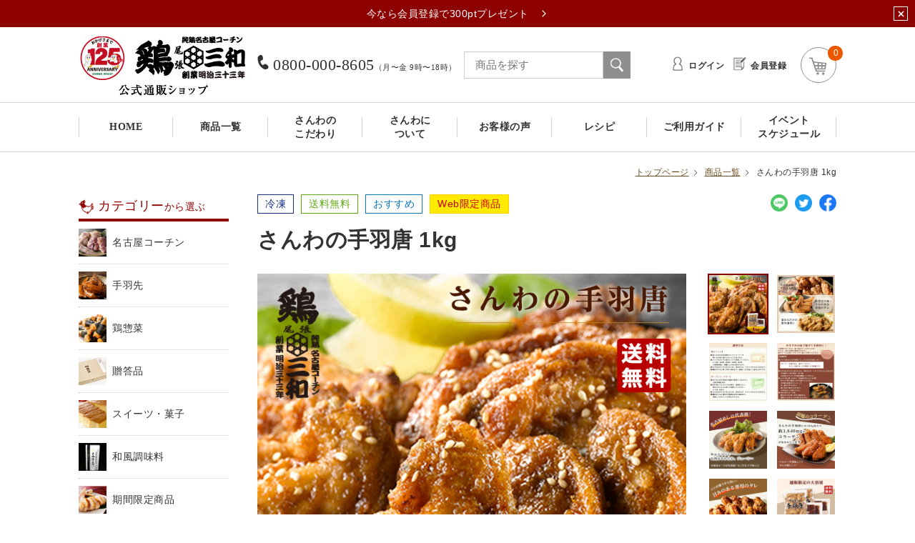

--- FILE ---
content_type: text/html; charset=UTF-8
request_url: https://www.3030.co.jp/products/detail/934
body_size: 107098
content:
<!DOCTYPE html>
<?xml encoding="UTF-8"><html lang="ja">
<head>
<meta charset="utf-8">
<meta http-equiv="X-UA-Compatible" content="IE=edge">
<title>さんわの手羽唐 1kg【鶏三和の公式通販】</title>
    <meta name="author" content="鶏三和">
    <meta name="description" content="さんわの手羽唐 1kgの通販お取り寄せ。創業明治33年、鶏肉専門店「鶏三和」の公式通販サイト。お中元・お歳暮など贈答用ギフトとして人気の名古屋コーチンや名物さんわの手羽先。6,480円以上で全国送料無料でお届けたします。">
<meta name="viewport" content="width=device-width, initial-scale=1">
<link rel="shortcut icon" href="/favicon.ico" type="image/x-icon">

<meta property="og:title" content="さんわの手羽唐 1kg【鶏三和の公式通販】">
<meta property="og:type" content="article">
<meta property="og:url" content="https://www.3030.co.jp/products/detail/934">
<meta property="og:description" content="さんわの手羽唐 1kgの通販お取り寄せ。創業明治33年、鶏肉専門店「鶏三和」の公式通販サイト。お中元・お歳暮など贈答用ギフトとして人気の名古屋コーチンや名物さんわの手羽先。6,480円以上で全国送料無料でお届けたします。">
<meta property="og:site_name" content="鶏三和の公式通販">

<meta property="og:image" content="https://www.3030.co.jp/upload/save_image/0328171140_67e659bc58668.jpg">
<meta property="og:image" content="https://www.3030.co.jp/upload/save_image/0306125302_67c91c1eb42e7.jpeg">
<meta property="og:image" content="https://www.3030.co.jp/upload/save_image/0306125302_67c91c1ee8eda.jpeg">
<meta property="og:image" content="https://www.3030.co.jp/upload/save_image/0306125303_67c91c1f2b2cd.jpeg">
<meta property="og:image" content="https://www.3030.co.jp/upload/save_image/0306125303_67c91c1fb6b4b.jpeg">
<meta property="og:image" content="https://www.3030.co.jp/upload/save_image/0306125304_67c91c200728f.jpeg">
<meta property="og:image" content="https://www.3030.co.jp/upload/save_image/0306125304_67c91c208cf58.jpeg">
<meta property="og:image" content="https://www.3030.co.jp/upload/save_image/0306125308_67c91c24d2e71.jpeg">
<meta property="og:image" content="https://www.3030.co.jp/upload/save_image/0306125305_67c91c210f017.jpeg">
<meta property="og:image" content="https://www.3030.co.jp/upload/save_image/0306125305_67c91c2156fbd.jpeg">
<meta property="og:image" content="https://www.3030.co.jp/upload/save_image/0306125305_67c91c219a97b.jpeg">
<meta property="og:image" content="https://www.3030.co.jp/upload/save_image/0306125305_67c91c21d7dce.jpg">
<meta property="og:image" content="https://www.3030.co.jp/upload/save_image/0306125306_67c91c2227b54.jpeg">
<meta property="og:image" content="https://www.3030.co.jp/upload/save_image/0306125306_67c91c226a0c2.jpeg">
<meta property="og:image" content="https://www.3030.co.jp/upload/save_image/0306125321_67c91c3172441.jpeg">
<meta property="og:image" content="https://www.3030.co.jp/upload/save_image/0306125321_67c91c31c4ca2.jpeg">
<meta property="og:image" content="https://www.3030.co.jp/upload/save_image/0306125323_67c91c330f939.jpeg">

<!-- Google Tag Manager -->
<script>(function(w,d,s,l,i){w[l]=w[l]||[];w[l].push({'gtm.start':
new Date().getTime(),event:'gtm.js'});var f=d.getElementsByTagName(s)[0],
j=d.createElement(s),dl=l!='dataLayer'?'&l='+l:'';j.async=true;j.src=
'https://www.googletagmanager.com/gtm.js?id='+i+dl;f.parentNode.insertBefore(j,f);
})(window,document,'script','dataLayer','GTM-PQ58XZS');</script>
<!-- End Google Tag Manager -->

<link rel="icon" href="/template/default/img/common/favicon.ico">
<link rel="stylesheet" href="/template/default/common/css/html5reset.css?v=1.0.2" type="text/css" media="all">
<link rel="stylesheet" href="/template/default/common/js/remodal/remodal.css?v=1.0.2">
<link rel="stylesheet" href="/template/default/common/js/remodal/remodal-default-theme.css?v=1.0.2">
<link rel="stylesheet" href="/template/default/common/css/eccube.css?v=1.0.2" type="text/css" media="all">
<link rel="stylesheet" href="/template/default/common/css/common.css?v=1.0.2" type="text/css" media="all">
<link rel="stylesheet" href="/template/default/common/css/parts.css?v=1.0.2" type="text/css" media="all">


<!-- for original theme CSS -->
<link rel="stylesheet" href="/template/default/item/css/detail.css?v=1.0.2" type="text/css" media="all">
<link rel="stylesheet" href="/template/default/item/css/detail_add.css?v=1.0.2" type="text/css" media="all">

<script src="/template/default/common/js/jquery-1.9.1.min.js"></script>
<script src="/template/default/common/js/redirect.js"></script>
<script src="/template/default/common/js/objectFitPolyfill/objectFitPolyfill.basic.min.js"></script>
<script async src="https://platform.twitter.com/widgets.js" charset="utf-8"></script>
<script src="/template/default/common/js/jquery.cookie/jquery.cookie.js"></script>

            <!-- ▼GA4タグ -->
                        
<!-- Global site tag (gtag.js) - Google Analytics -->
<script src="https://www.googletagmanager.com/gtag/js?id=G-2FZZC1RYNH"></script>
<script>
  window.dataLayer = window.dataLayer || [];
  function gtag(){dataLayer.push(arguments);}
  gtag('js', new Date());

  gtag('config', 'G-2FZZC1RYNH');
</script>

                <!-- ▲GA4タグ -->

    
</head>
<body id="page_product_detail" class="product_page is-not-logined">
<!-- Google Tag Manager (noscript) -->
<noscript><iframe src="https://www.googletagmanager.com/ns.html?id=GTM-PQ58XZS" height="0" width="0" style="display:none;visibility:hidden"></iframe></noscript>
<!-- End Google Tag Manager (noscript) -->

<div class="header-present-banner">
    <a href="https://www.3030.co.jp/entry" class="header-present-banner__link">
        今なら会員登録で300ptプレゼント<svg><use xlink:href="#cb-angle-right"></use></svg>
    </a>

    <button class="header-present-banner__close"><svg><use xlink:href="#cb-close"></use></svg></button>
</div>

<div id="wrapper">


<section id="wrap">
            <div id="headerBg">
    <header>
        <div class="headerL">
            <h1 class="pageLogo"><a href="https://www.3030.co.jp/">鶏三和</a></h1>
            <div class="orderBox">
                <p class="tel">0800-000-8605<span>（月〜金 9時〜18時）</span></p>
                            <!--/orderBox-->
</div>
            <ul class="navList">
                <li class="itemListBtn">
<a href="https://www.3030.co.jp/products/list"><span>商品一覧</span></a>
                <div class="itemListMenu itemListMenuMega">
                    <div class="inner">
                        <div class="column">
                            <section class="block blockCategory">
                                <h2 class="title icon1">
<span>カテゴリ</span>から選ぶ</h2>
                                <div class="blockInner">
                                    <ul class="ulMenu">

                                                                            
                                                                                <li>
<p class="categoryList"><a href="https://www.3030.co.jp/products/list?category_id=10"><span class="catch"><img src="/template/default/common/img/imgCategory_010.jpg" alt=""></span><span class="txt">名古屋コーチン</span></a></p>
                                                                                        <ul>
                                                                                                                                                                                                                                                <li><a href="https://www.3030.co.jp/products/list?category_id=79">精肉</a></li>
                                                                                                                                                                                                <li><a href="https://www.3030.co.jp/products/list?category_id=75">親子丼</a></li>
                                                                                                                                                                                                <li><a href="https://www.3030.co.jp/products/list?category_id=76">手羽先</a></li>
                                                                                                                                                                                                <li><a href="https://www.3030.co.jp/products/list?category_id=77">焼き鳥</a></li>
                                                                                                                                                                                                                                                                                                <li><a href="https://www.3030.co.jp/products/list?category_id=80">たまごぷりん</a></li>
                                                                                                                                                                                                                                                                                                                                            </ul>
                                                                                    </li>
                                                                                                                    
                                                                                <li>
<p class="categoryList"><a href="https://www.3030.co.jp/products/list?category_id=49"><span class="catch"><img src="/template/default/common/img/imgCategory_049.jpg" alt=""></span><span class="txt">手羽先</span></a></p>
                                                                                        <ul>
                                                                                                                                                <li><a href="https://www.3030.co.jp/products/list?category_id=82">手羽煮</a></li>
                                                                                                                                                                                                <li><a href="https://www.3030.co.jp/products/list?category_id=83">手羽唐</a></li>
                                                                                                                                                                                                                                            </ul>
                                                                                    </li>
                                                                                                                    
                                                                                                                                                            </ul>
                                        <ul class="ulMenu">
                                        
                                                                                <li>
<p class="categoryList"><a href="https://www.3030.co.jp/products/list?category_id=51"><span class="catch"><img src="/template/default/common/img/imgCategory_051.jpg" alt=""></span><span class="txt">贈答品</span></a></p>
                                                                                        <ul>
                                                                                                                                                <li><a href="https://www.3030.co.jp/products/list?category_id=89">5,000円以上</a></li>
                                                                                                                                                                                                <li><a href="https://www.3030.co.jp/products/list?category_id=90">3,000円以上〜5,000円未満</a></li>
                                                                                                                                                                                                                                            </ul>
                                                                                    </li>
                                                                                                                    
                                                                                <li>
<p class="categoryList"><a href="https://www.3030.co.jp/products/list?category_id=95"><span class="catch"><img src="/template/default/common/img/imgCategory_095.jpg" alt=""></span><span class="txt">スイーツ・菓子</span></a></p>
                                                                                    </li>
                                                                                                                    
                                                                                                                    
                                                                                <li>
<p class="categoryList"><a href="https://www.3030.co.jp/products/list?category_id=53"><span class="catch"><img src="/template/default/common/img/imgCategory_053.jpg" alt=""></span><span class="txt">期間限定商品</span></a></p>
                                                                                    </li>
                                                                                                                    
                                                                                <li>
<p class="categoryList"><a href="https://www.3030.co.jp/products/list?category_id=54"><span class="catch"><img src="/template/default/common/img/imgCategory_054.jpg" alt=""></span><span class="txt">通販限定</span></a></p>
                                                                                    </li>
                                                                                                                    
                                                                                <li>
<p class="categoryList"><a href="https://www.3030.co.jp/products/list?category_id=56"><span class="catch"><img src="/template/default/common/img/imgCategory_056.jpg" alt=""></span><span class="txt">業務用商品</span></a></p>
                                                                                    </li>
                                                                            
                                    </ul>
                                <!--/blockInner-->
</div>
                            <!--/block--></section>
                        <!--/column-->
</div>
                        <div class="column">
                            <section class="block">
                                <h2 class="title icon2">
<span>価格</span>から選ぶ</h2>
                                <ul class="ulMenu2">
                                                                                                            <li><a href="https://www.3030.co.jp/products/list?category_id=57">0〜999円</a></li>
                                                                                                                                                <li><a href="https://www.3030.co.jp/products/list?category_id=58">1,000円〜2,999円</a></li>
                                                                                                                                                <li><a href="https://www.3030.co.jp/products/list?category_id=59">3,000円〜4,999円</a></li>
                                                                                                                                                <li><a href="https://www.3030.co.jp/products/list?category_id=60">5,000円〜6,999円</a></li>
                                                                                                                                                <li><a href="https://www.3030.co.jp/products/list?category_id=61">7,000円〜</a></li>
                                                                                                        </ul>
                            <!--/block--></section>
                                                    <!--/column-->
</div>
                        <div class="column">
                            <section class="block">
                                <h2 class="title icon4">
<span>温度帯</span>から選ぶ</h2>
                                <ul class="ulMenu2">
                                                                        <li><a href="https://www.3030.co.jp/products/list?type_id=3">冷凍</a></li>
                                                                        <li><a href="https://www.3030.co.jp/products/list?type_id=2">冷蔵</a></li>
                                                                        <li><a href="https://www.3030.co.jp/products/list?type_id=1">常温</a></li>
                                                                    </ul>
                            <!--/block--></section>
                            <section class="block">
                                <h2 class="title icon5">
<span>その他</span>から選ぶ</h2>
                                <ul class="ulMenu2">
                                                                                                            <li><a href="https://www.3030.co.jp/products/list?category_id=66">お試し</a></li>
                                                                                                                                                                                                                        <li><a href="https://www.3030.co.jp/products/list?category_id=68">通販限定</a></li>
                                                                                                                                                <li><a href="https://www.3030.co.jp/products/list?category_id=69">セット・詰合せ</a></li>
                                                                                                                                                                                </ul>
                            <!--/block--></section>
                        <!--/column-->
</div>
                    <!--/inner-->
</div>
                <!--/itemListMenu-->
</div>
                </li>
                <li><a href="https://www.3030.co.jp/userguide/"><span>ご利用ガイド</span></a></li>
            </ul>
            <div class="searchBox">
            <form action="https://www.3030.co.jp/products/list?">
                <p class="txt"><input type="text" name="name" value="" placeholder="商品を探す"></p>
                <p class="btn"><button type="submit"><img src="/template/default/common/img/iconSearch_001.png" alt="検索"></button></p>
            </form>
            <!--/searchBox-->
</div>
        <!--/headerL-->
</div>
        <div class="headerR">
            <div class="memberBox">
                <ul>
                                        <li class="login"><a href="https://www.3030.co.jp/mypage/login">ログイン</a></li>
                    <li class="regist"><a href="https://www.3030.co.jp/entry">会員登録</a></li>
                                    </ul>
            <!--/memberBox-->
</div>
            <div class="cartBox">
                <p><a href="https://www.3030.co.jp/cart"><span class="icon1"></span><span class="icon2">0</span></a></p>
            <!--/cartBox-->
</div>
        <!--/headerR-->
</div>
    </header>
</div>

<div class="spNav">
    <p class="list listTel"><a href="tel:08000008605"><span class="name">お電話</span></a></p>
    <p class="list listItem"><a href="#modal"><img src="/template/default/common/img/iconChicken_001.png" alt=""><span class="name">商品</span></a></p>
    <p class="list listSearch"><a href="#modal2"><img src="/template/default/common/img/iconSearch_001.png" alt=""><span class="name">検索</span></a></p>
    <p class="list listCart"><a href="https://www.3030.co.jp/cart"><img src="/template/default/common/img/iconCart_002.png" alt=""><span class="name">カート</span></a></p>
    <div class="menuBtn">
        <div id="hamburgerIcon">
            <span class="top"></span><span class="middle"></span><span class="bottom"></span>
            <!--/hamburgerIcon-->
        </div>
        <span class="name">メニュー</span>
    <!--/menuBtn-->
</div>
<!--/spNav-->
</div>
<div class="remodal" data-remodal-id="modal">
	<p data-remodal-action="close" class="remodal-close"></p>
	<div class="remodalInner">
	<div class="itemListMenu itemListMenu2">
		<div class="inner">
			<div class="block blockCategory">
				<div class="blockInner">
					<ul class="ulMenu">
																		<li>
															<p class="categoryList accordionList"><span><span class="catch"><img src="/template/default/common/img/imgCategory_010.jpg" alt=""></span><span class="txt">名古屋コーチン</span></span></p>
								<ul>
																																													<li><a href="https://www.3030.co.jp/products/list?category_id=79">精肉</a></li>
																																				<li><a href="https://www.3030.co.jp/products/list?category_id=75">親子丼</a></li>
																																				<li><a href="https://www.3030.co.jp/products/list?category_id=76">手羽先</a></li>
																																				<li><a href="https://www.3030.co.jp/products/list?category_id=77">焼き鳥</a></li>
																																																						<li><a href="https://www.3030.co.jp/products/list?category_id=80">たまごぷりん</a></li>
																																																														</ul>
													</li>
																								<li>
															<p class="categoryList accordionList"><span><span class="catch"><img src="/template/default/common/img/imgCategory_049.jpg" alt=""></span><span class="txt">手羽先</span></span></p>
								<ul>
																											<li><a href="https://www.3030.co.jp/products/list?category_id=82">手羽煮</a></li>
																																				<li><a href="https://www.3030.co.jp/products/list?category_id=83">手羽唐</a></li>
																																												</ul>
													</li>
																																				<li>
															<p class="categoryList accordionList"><span><span class="catch"><img src="/template/default/common/img/imgCategory_051.jpg" alt=""></span><span class="txt">贈答品</span></span></p>
								<ul>
																											<li><a href="https://www.3030.co.jp/products/list?category_id=89">5,000円以上</a></li>
																																				<li><a href="https://www.3030.co.jp/products/list?category_id=90">3,000円以上〜5,000円未満</a></li>
																																												</ul>
													</li>
																								<li>
															<p class="categoryList accordionList"><a href="https://www.3030.co.jp/products/list?category_id=95"><span class="catch"><img src="/template/default/common/img/imgCategory_095.jpg" alt=""></span><span class="txt">スイーツ・菓子</span></a></p>
													</li>
																																				<li>
															<p class="categoryList accordionList"><a href="https://www.3030.co.jp/products/list?category_id=53"><span class="catch"><img src="/template/default/common/img/imgCategory_053.jpg" alt=""></span><span class="txt">期間限定商品</span></a></p>
													</li>
																								<li>
															<p class="categoryList accordionList"><a href="https://www.3030.co.jp/products/list?category_id=54"><span class="catch"><img src="/template/default/common/img/imgCategory_054.jpg" alt=""></span><span class="txt">通販限定</span></a></p>
													</li>
																								<li>
															<p class="categoryList accordionList"><a href="https://www.3030.co.jp/products/list?category_id=56"><span class="catch"><img src="/template/default/common/img/imgCategory_056.jpg" alt=""></span><span class="txt">業務用商品</span></a></p>
													</li>
																	</ul>
				<!--/blockInner-->
</div>
			<!--/block-->
</div>
		<!--/inner-->
</div>
	<!--/itemListMenu-->
</div>
	<!--/remodalInner-->
</div>
<!--/remodal-->
</div>
<div class="remodal" data-remodal-id="modal2">
	<p data-remodal-action="close" class="remodal-close"></p>
	<div class="remodalInner">
		<div class="searchBoxComposite">
			<form action="https://www.3030.co.jp/products/list" method="get">
				<div class="box categoryBox">
					<p class="title">カテゴリ</p>
					<div class="txt">
						<div class="cp_ipselect">
						<select name="category_id">
							<option value="">すべてのカテゴリ</option>
																					<option value="10">名古屋コーチン</option>
																																																					<option value="79"> - 精肉</option>
																																				<option value="75"> - 親子丼</option>
																																				<option value="76"> - 手羽先</option>
																																				<option value="77"> - 焼き鳥</option>
																																																						<option value="80"> - たまごぷりん</option>
																																																																																										<option value="49">手羽先</option>
																																			<option value="82"> - 手羽煮</option>
																																				<option value="83"> - 手羽唐</option>
																																																																																						<option value="51">贈答品</option>
																																			<option value="89"> - 5,000円以上</option>
																																				<option value="90"> - 3,000円以上〜5,000円未満</option>
																																																																								<option value="95">スイーツ・菓子</option>
																																																		<option value="53">期間限定商品</option>
																																				<option value="54">通販限定</option>
																																				<option value="56">業務用商品</option>
																												</select>
						<!--/cp_ipselect-->
</div>
					</div>
				<!--/categoryBox-->
</div>
				<div class="box priceBox">
					<p class="title">価格帯</p>
					<div class="txt">
						<div class="cp_ipselect">
						<select name="price_id">
							<option value="">価格帯</option>
																					<option value="57">0〜999円</option>
																												<option value="58">1,000円〜2,999円</option>
																												<option value="59">3,000円〜4,999円</option>
																												<option value="60">5,000円〜6,999円</option>
																												<option value="61">7,000円〜</option>
																				</select>
						<!--/cp_ipselect-->
</div>
					</div>
				<!--/priceBox-->
</div>
				<div class="box keywordBox">
					<p class="title">キーワード</p>
					<p class="txt"><input type="text" name="name" value=""></p>
				<!--/keywordBox-->
</div>
				<p class="searchBtn"><button type="submit"><span>商品を検索する</span></button></p>
			</form>
		<!--/searchBoxComposite-->
</div>
		<div class="searchBoxOtherBorder">
			<div class="searchBoxOther">
				<ul>
					<li>
<p class="title icon1">価格から選ぶ</p>
						<ul>
																					<li><a href="https://www.3030.co.jp/products/list?category_id=57">0〜999円</a></li>
																												<li><a href="https://www.3030.co.jp/products/list?category_id=58">1,000円〜2,999円</a></li>
																												<li><a href="https://www.3030.co.jp/products/list?category_id=59">3,000円〜4,999円</a></li>
																												<li><a href="https://www.3030.co.jp/products/list?category_id=60">5,000円〜6,999円</a></li>
																												<li><a href="https://www.3030.co.jp/products/list?category_id=61">7,000円〜</a></li>
																				</ul>
					</li>
										<li>
<p class="title icon3">温度帯から選ぶ</p>
						<ul>
														<li><a href="https://www.3030.co.jp/products/list?type_id=3">冷凍</a></li>
														<li><a href="https://www.3030.co.jp/products/list?type_id=2">冷蔵</a></li>
														<li><a href="https://www.3030.co.jp/products/list?type_id=1">常温</a></li>
													</ul>
					</li>
					<li>
<p class="title icon4">その他</p>
						<ul>
																					<li><a href="https://www.3030.co.jp/products/list?category_id=66">お試し</a></li>
																																										<li><a href="https://www.3030.co.jp/products/list?category_id=68">通販限定</a></li>
																												<li><a href="https://www.3030.co.jp/products/list?category_id=69">セット・詰合せ</a></li>
																																		</ul>
					</li>
				</ul>
			<!--/searchBoxOther-->
</div>
		<!--/searchBoxOtherBorder-->
</div>
	<!--/remodalInner-->
</div>
<!--/remodal-->
</div>
<div class="pageMenuBg">
    <div class="layer"></div>
    <nav class="pageMenu">
        <ul>
            <li><a href="https://www.3030.co.jp/"><span>HOME</span></a></li>
            <li class="itemListBtn pc">
<a href="https://www.3030.co.jp/products/list"><span>商品一覧</span></a>
            <div class="itemListMenu itemListMenuMega">
                <div class="inner">
                    <div class="column">
                        <section class="block blockCategory">
                            <h2 class="title icon1">
<span>カテゴリ</span>から選ぶ</h2>
                            <div class="blockInner">
                                <ul class="ulMenu">

                                                                    
                                                                        <li>
<p class="categoryList"><a href="https://www.3030.co.jp/products/list?category_id=10"><span class="catch"><img src="/template/default/common/img/imgCategory_010.jpg" alt=""></span><span class="txt">名古屋コーチン</span></a></p>
                                                                                <ul>
                                                                                                                                                                                                                            <li><a href="https://www.3030.co.jp/products/list?category_id=79">精肉</a></li>
                                                                                                                                                                                <li><a href="https://www.3030.co.jp/products/list?category_id=75">親子丼</a></li>
                                                                                                                                                                                <li><a href="https://www.3030.co.jp/products/list?category_id=76">手羽先</a></li>
                                                                                                                                                                                <li><a href="https://www.3030.co.jp/products/list?category_id=77">焼き鳥</a></li>
                                                                                                                                                                                                                                                                        <li><a href="https://www.3030.co.jp/products/list?category_id=80">たまごぷりん</a></li>
                                                                                                                                                                                                                                                                                                                </ul>
                                                                            </li>
                                                                                                        
                                                                        <li>
<p class="categoryList"><a href="https://www.3030.co.jp/products/list?category_id=49"><span class="catch"><img src="/template/default/common/img/imgCategory_049.jpg" alt=""></span><span class="txt">手羽先</span></a></p>
                                                                                <ul>
                                                                                                                                    <li><a href="https://www.3030.co.jp/products/list?category_id=82">手羽煮</a></li>
                                                                                                                                                                                <li><a href="https://www.3030.co.jp/products/list?category_id=83">手羽唐</a></li>
                                                                                                                                                                                                                        </ul>
                                                                            </li>
                                                                                                        
                                                                                                                                            </ul>
                                    <ul class="ulMenu">
                                    
                                                                        <li>
<p class="categoryList"><a href="https://www.3030.co.jp/products/list?category_id=51"><span class="catch"><img src="/template/default/common/img/imgCategory_051.jpg" alt=""></span><span class="txt">贈答品</span></a></p>
                                                                                <ul>
                                                                                                                                    <li><a href="https://www.3030.co.jp/products/list?category_id=89">5,000円以上</a></li>
                                                                                                                                                                                <li><a href="https://www.3030.co.jp/products/list?category_id=90">3,000円以上〜5,000円未満</a></li>
                                                                                                                                                                                                                        </ul>
                                                                            </li>
                                                                                                        
                                                                        <li>
<p class="categoryList"><a href="https://www.3030.co.jp/products/list?category_id=95"><span class="catch"><img src="/template/default/common/img/imgCategory_095.jpg" alt=""></span><span class="txt">スイーツ・菓子</span></a></p>
                                                                            </li>
                                                                                                        
                                                                                                        
                                                                        <li>
<p class="categoryList"><a href="https://www.3030.co.jp/products/list?category_id=53"><span class="catch"><img src="/template/default/common/img/imgCategory_053.jpg" alt=""></span><span class="txt">期間限定商品</span></a></p>
                                                                            </li>
                                                                                                        
                                                                        <li>
<p class="categoryList"><a href="https://www.3030.co.jp/products/list?category_id=54"><span class="catch"><img src="/template/default/common/img/imgCategory_054.jpg" alt=""></span><span class="txt">通販限定</span></a></p>
                                                                            </li>
                                                                                                        
                                                                        <li>
<p class="categoryList"><a href="https://www.3030.co.jp/products/list?category_id=56"><span class="catch"><img src="/template/default/common/img/imgCategory_056.jpg" alt=""></span><span class="txt">業務用商品</span></a></p>
                                                                            </li>
                                                                    
                                </ul>
                            <!--/blockInner-->
</div>
                        <!--/block--></section>
                    <!--/column-->
</div>
                    <div class="column">
                        <section class="block">
                            <h2 class="title icon2">
<span>価格</span>から選ぶ</h2>
                            <ul class="ulMenu2">
                                                                                                <li><a href="https://www.3030.co.jp/products/list?category_id=57">0〜999円</a></li>
                                                                                                                                <li><a href="https://www.3030.co.jp/products/list?category_id=58">1,000円〜2,999円</a></li>
                                                                                                                                <li><a href="https://www.3030.co.jp/products/list?category_id=59">3,000円〜4,999円</a></li>
                                                                                                                                <li><a href="https://www.3030.co.jp/products/list?category_id=60">5,000円〜6,999円</a></li>
                                                                                                                                <li><a href="https://www.3030.co.jp/products/list?category_id=61">7,000円〜</a></li>
                                                                                            </ul>
                        <!--/block--></section>
                                            <!--/column-->
</div>
                    <div class="column">
                        <section class="block">
                            <h2 class="title icon4">
<span>温度帯</span>から選ぶ</h2>
                            <ul class="ulMenu2">
                                                                <li><a href="https://www.3030.co.jp/products/list?type_id=3">冷凍</a></li>
                                                                <li><a href="https://www.3030.co.jp/products/list?type_id=2">冷蔵</a></li>
                                                                <li><a href="https://www.3030.co.jp/products/list?type_id=1">常温</a></li>
                                                            </ul>
                        <!--/block--></section>
                        <section class="block">
                            <h2 class="title icon5">
<span>その他</span>から選ぶ</h2>
                            <ul class="ulMenu2">
                                                                                                <li><a href="https://www.3030.co.jp/products/list?category_id=66">お試し</a></li>
                                                                                                                                                                                                <li><a href="https://www.3030.co.jp/products/list?category_id=68">通販限定</a></li>
                                                                                                                                <li><a href="https://www.3030.co.jp/products/list?category_id=69">セット・詰合せ</a></li>
                                                                                                                                                            </ul>
                        <!--/block--></section>
                    <!--/column-->
</div>
                <!--/inner-->
</div>
            <!--/itemListMenu-->
</div>
            </li>
            <li><a href="https://www.3030.co.jp/concept/"><span>さんわの<br class="pc">こだわり</span></a></li>
            <li class="itemListBtn pc">
<span class="noLink"><span>さんわに<br class="pc">ついて</span></span>
                <div class="itemListMenu itemListMenuMega">
                    <div class="inner inner2">
                        <ul class="itemUlList">
                            <li><a href="https://www.3030.co.jp/history/">手羽煮の歴史</a></li>
                            <li><a href="https://www.sanwa-grp.co.jp/shop_info/" target="_blank">店舗情報</a></li>
                            <li><a href="https://www.3030.co.jp/award/">各種表彰・認定取得</a></li>
                            <li><a href="https://www.3030.co.jp/trivia/">鶏びあ</a></li>
                            <li><a href="https://www.sanwa-grp.co.jp/company/overview/?display=sanwa_corp" target="_blank">会社概要</a></li>
                            <li><a href="https://www.3030.co.jp/contact">お問い合わせ</a></li>
                        </ul>
                    <!--/inner-->
</div>
                <!--/itemListMenu-->
</div>
            </li>
            <li class="sp"><a href="https://www.3030.co.jp/history/">手羽煮の歴史</a></li>
            <li class="sp"><a href="https://www.sanwa-grp.co.jp/shop_info/" target="_blank">店舗情報</a></li>
            <li class="sp"><a href="https://www.3030.co.jp/award/">各種表彰・認定取得</a></li>
            <li class="sp"><a href="https://www.3030.co.jp/trivia/">鶏びあ</a></li>
            <li class="sp"><a href="https://www.sanwa-grp.co.jp/company/overview/?display=sanwa_corp" target="_blank">会社概要</a></li>
            <li class="sp"><a href="https://www.3030.co.jp/contact">お問い合わせ</a></li>
            <li><a href="https://www.3030.co.jp/voice/"><span>お客様の声</span></a></li>
            <li><a href="https://www.3030.co.jp/recipe/"><span>レシピ</span></a></li>
            <li><a href="https://www.3030.co.jp/userguide/"><span>ご利用ガイド</span></a></li>
            <li><a href="https://www.3030.co.jp/event/"><span>イベント<br class="pc">スケジュール</span></a></li>
        </ul>
        <div class="subListBox">
            <ul class="subList">
                <li><a href="https://www.3030.co.jp/news/"><span>お知らせ</span></a></li>
                <li><a href="https://www.3030.co.jp/paperless/">お買い上げ明細書のペーパーレス化について</a></li>
                <li><a href="https://www.3030.co.jp/terms/"><span>ご利用規約</span></a></li>
                <li><a href="https://www.3030.co.jp/privacy/"><span>プライバシー<br>ポリシー</span></a></li>
                <li><a href="https://www.3030.co.jp/specified_commercial_transactions/"><span>特定商品取引法に基づく表記</span></a></li>
                <li><a href="https://www.3030.co.jp/sitemap/"><span>サイトマップ</span></a></li>
                <li><a href="https://www.sanwa-grp.co.jp/" target="_blank">コーポレートサイトはこちら</a></li>
            </ul>
        <!--/subListBox-->
</div>
        <!--/pageMenu-->
    </nav>
<!--/pageMenuBg-->
</div>

    
    <div id="mainBlock" class="theme_main_only">

                <!-- コンテンツ上部 -->

                        
                        
                        
            <div class="pankuzu">
        <ul>
            <li><a href="https://www.3030.co.jp/">トップページ</a></li>
            <li><a href="https://www.3030.co.jp/products/list">商品一覧</a></li>
            <li>さんわの手羽唐 1kg</li>
        </ul>
    <!--/pankuzu-->
</div>

    <div class="mainBox column2">
                    <div id="sideBlock">
    <div class="sideNav">

        <section class="block">
            <h2 class="title icon1">
<span>カテゴリー</span>から選ぶ</h2>

            <ul class="ulMenu">
                                                <li>
                                        <p class="categoryList"><span class="nolink">
                        <span class="catch"><img src="/template/default/common/img/imgCategory_010.jpg" alt=""></span>
                        <span class="txt">名古屋コーチン</span>
                    </span></p>

                    <ul>
                                                                        <li><a href="https://www.3030.co.jp/products/list?category_id=74">お試し商品</a></li>
                                                                                                <li><a href="https://www.3030.co.jp/products/list?category_id=79">精肉</a></li>
                                                                                                <li><a href="https://www.3030.co.jp/products/list?category_id=75">親子丼</a></li>
                                                                                                <li><a href="https://www.3030.co.jp/products/list?category_id=76">手羽先</a></li>
                                                                                                <li><a href="https://www.3030.co.jp/products/list?category_id=77">焼き鳥</a></li>
                                                                                                <li><a href="https://www.3030.co.jp/products/list?category_id=78">鶏ハム・味噌漬け</a></li>
                                                                                                <li><a href="https://www.3030.co.jp/products/list?category_id=80">たまごぷりん</a></li>
                                                                                                <li><a href="https://www.3030.co.jp/products/list?category_id=92">鍋</a></li>
                                                                                                <li><a href="https://www.3030.co.jp/products/list?category_id=81">その他</a></li>
                                                                    </ul>
					
					                </li>
                                                                <li>
                                        <p class="categoryList"><span class="nolink">
                        <span class="catch"><img src="/template/default/common/img/imgCategory_049.jpg" alt=""></span>
                        <span class="txt">手羽先</span>
                    </span></p>

                    <ul>
                                                                        <li><a href="https://www.3030.co.jp/products/list?category_id=82">手羽煮</a></li>
                                                                                                <li><a href="https://www.3030.co.jp/products/list?category_id=83">手羽唐</a></li>
                                                                                                <li><a href="https://www.3030.co.jp/products/list?category_id=84">手羽塩</a></li>
                                                                    </ul>
					
					                </li>
                                                                <li>
                                        <p class="categoryList"><span class="nolink">
                        <span class="catch"><img src="/template/default/common/img/imgCategory_050.jpg" alt=""></span>
                        <span class="txt">鶏惣菜</span>
                    </span></p>

                    <ul>
                                                                        <li><a href="https://www.3030.co.jp/products/list?category_id=85">親子丼</a></li>
                                                                                                <li><a href="https://www.3030.co.jp/products/list?category_id=86">唐揚げ</a></li>
                                                                                                <li><a href="https://www.3030.co.jp/products/list?category_id=88">その他</a></li>
                                                                    </ul>
					
					                </li>
                                                                <li>
                                        <p class="categoryList"><span class="nolink">
                        <span class="catch"><img src="/template/default/common/img/imgCategory_051.jpg" alt=""></span>
                        <span class="txt">贈答品</span>
                    </span></p>

                    <ul>
                                                                        <li><a href="https://www.3030.co.jp/products/list?category_id=89">5,000円以上</a></li>
                                                                                                <li><a href="https://www.3030.co.jp/products/list?category_id=90">3,000円以上〜5,000円未満</a></li>
                                                                                                <li><a href="https://www.3030.co.jp/products/list?category_id=91">3,000円未満</a></li>
                                                                    </ul>
					
					                </li>
                                                                <li>
                                        <p class="categoryList"><a href="https://www.3030.co.jp/products/list?category_id=95">
                        <span class="catch"><img src="/template/default/common/img/imgCategory_095.jpg" alt=""></span>
                        <span class="txt">スイーツ・菓子</span>
                    </a></p>

                                    </li>
                                                                <li>
                                        <p class="categoryList"><a href="https://www.3030.co.jp/products/list?category_id=52">
                        <span class="catch"><img src="/template/default/common/img/imgCategory_052.jpg" alt=""></span>
                        <span class="txt">和風調味料</span>
                    </a></p>

                                    </li>
                                                                <li>
                                        <p class="categoryList"><a href="https://www.3030.co.jp/products/list?category_id=53">
                        <span class="catch"><img src="/template/default/common/img/imgCategory_053.jpg" alt=""></span>
                        <span class="txt">期間限定商品</span>
                    </a></p>

                                    </li>
                                                                <li>
                                        <p class="categoryList"><a href="https://www.3030.co.jp/products/list?category_id=54">
                        <span class="catch"><img src="/template/default/common/img/imgCategory_054.jpg" alt=""></span>
                        <span class="txt">通販限定</span>
                    </a></p>

                                    </li>
                                                                <li>
                                        <p class="categoryList"><a href="https://www.3030.co.jp/products/list?category_id=56">
                        <span class="catch"><img src="/template/default/common/img/imgCategory_056.jpg" alt=""></span>
                        <span class="txt">業務用商品</span>
                    </a></p>

                                    </li>
                                            </ul>
        <!--/block--></section>

        <section class="block">
            <h2 class="title icon2">
<span>価格</span>から選ぶ</h2>

            <ul class="ulMenu2">
                                                <li><a href="https://www.3030.co.jp/products/list?category_id=57">0〜999円</a></li>
                                                                <li><a href="https://www.3030.co.jp/products/list?category_id=58">1,000円〜2,999円</a></li>
                                                                <li><a href="https://www.3030.co.jp/products/list?category_id=59">3,000円〜4,999円</a></li>
                                                                <li><a href="https://www.3030.co.jp/products/list?category_id=60">5,000円〜6,999円</a></li>
                                                                <li><a href="https://www.3030.co.jp/products/list?category_id=61">7,000円〜</a></li>
                                            </ul>
        <!--/block--></section>

        
        <section class="block">
            <h2 class="title icon4">
<span>温度帯</span>から選ぶ</h2>

            <ul class="ulMenu2">
                                <li><a href="https://www.3030.co.jp/products/list?type_id=3">冷凍</a></li>
                                <li><a href="https://www.3030.co.jp/products/list?type_id=2">冷蔵</a></li>
                                <li><a href="https://www.3030.co.jp/products/list?type_id=1">常温</a></li>
                            </ul>
        <!--/block--></section>

        <section class="block">
            <h2 class="title icon5">
<span>その他</span>から選ぶ</h2>

            <ul class="ulMenu2">
                                                <li><a href="https://www.3030.co.jp/products/list?category_id=66">お試し</a></li>
                                                                                                <li><a href="https://www.3030.co.jp/products/list?category_id=68">通販限定</a></li>
                                                                <li><a href="https://www.3030.co.jp/products/list?category_id=69">セット・詰合せ</a></li>
                                                                            </ul>
        <!--/block--></section>

    <!--/sideNav-->
</div>
<!--/sideBlock-->
</div>

        
        <!-- ▼item_detail▼ -->
        
<script>
gtag('event', 'view_item', {
  items: [
    {
      item_id: '934',
      item_name: 'さんわの手羽唐 1kg'
    }
  ]
});
$(function() {
  $('#add-cart').on('click', function() {
    gtag('event', 'add_to_cart', {
      items: [
        {
          item_id: '934',
          item_name: 'さんわの手羽唐 1kg'
        }
      ]
    });
  });
});
</script>
<div id="contentsBlock">
            <section>
                <div class="titleBox">
                    <div class="iconBlock">
                        <div class="boxR">
                          <ul class="snsBtn_new">
                            <li class="btnIcon"><a href="https://timeline.line.me/social-plugin/share?url=https%3A%2F%2Fwww.3030.co.jp%2Fproducts%2Fdetail%2F934&amp;text=%E3%81%95%E3%82%93%E3%82%8F%E3%81%AE%E6%89%8B%E7%BE%BD%E5%94%90%201kg" target="_blank"><img src="/template/default/item/img/icon_line.png" alt=""></a></li>
                            <li class="btnIcon"><a href="https://twitter.com/share?url=https%3A%2F%2Fwww.3030.co.jp%2Fproducts%2Fdetail%2F934&amp;text=%E3%81%95%E3%82%93%E3%82%8F%E3%81%AE%E6%89%8B%E7%BE%BD%E5%94%90%201kg" data-show-count="false" target="_blank"><img src="/template/default/item/img/icon_twitter.png" alt=""></a></li>
                            <li class="btnIcon"><a href="https://www.facebook.com/sharer/sharer.php?u=https%3A%2F%2Fwww.3030.co.jp%2Fproducts%2Fdetail%2F934&amp;src=sdkpreparse" target="_blank"><img src="/template/default/item/img/icon_facebook.png" alt=""></a></li>
                          </ul>
                        <!--/boxR-->
</div>
                        <div class="boxL">
                            <ul class="itemIcon">
                                                                <li class="itemIconType3">冷凍</li>
                                                                        <li class="itemIcon4">送料無料</li>
                                                                    
                                                                <li class="itemIcon3">おすすめ</li>
                                
                                
                                
                                                                <li class="itemIcon7">Web限定商品</li>
                                                            </ul>
                        <!--/boxL-->
</div>
                    <!--/iconBlock-->
</div>
                    <h2 class="detailTitle">さんわの手羽唐 1kg</h2>
                <!--/titleBox-->
</div>

                <div class="mainImgBox">
                    <div class="largeBox">
                        <ul>
                                                        <li class="large1"><img src="/upload/save_image/0328171140_67e659bc58668.jpg" alt=""></li>
                                                        <li class="large2"><img src="/upload/save_image/0306125302_67c91c1eb42e7.jpeg" alt=""></li>
                                                        <li class="large3"><img src="/upload/save_image/0306125302_67c91c1ee8eda.jpeg" alt=""></li>
                                                        <li class="large4"><img src="/upload/save_image/0306125303_67c91c1f2b2cd.jpeg" alt=""></li>
                                                        <li class="large5"><img src="/upload/save_image/0306125303_67c91c1fb6b4b.jpeg" alt=""></li>
                                                        <li class="large6"><img src="/upload/save_image/0306125304_67c91c200728f.jpeg" alt=""></li>
                                                        <li class="large7"><img src="/upload/save_image/0306125304_67c91c208cf58.jpeg" alt=""></li>
                                                        <li class="large8"><img src="/upload/save_image/0306125308_67c91c24d2e71.jpeg" alt=""></li>
                                                        <li class="large9"><img src="/upload/save_image/0306125305_67c91c210f017.jpeg" alt=""></li>
                                                        <li class="large10"><img src="/upload/save_image/0306125305_67c91c2156fbd.jpeg" alt=""></li>
                                                        <li class="large11"><img src="/upload/save_image/0306125305_67c91c219a97b.jpeg" alt=""></li>
                                                        <li class="large12"><img src="/upload/save_image/0306125305_67c91c21d7dce.jpg" alt=""></li>
                                                        <li class="large13"><img src="/upload/save_image/0306125306_67c91c2227b54.jpeg" alt=""></li>
                                                        <li class="large14"><img src="/upload/save_image/0306125306_67c91c226a0c2.jpeg" alt=""></li>
                                                        <li class="large15"><img src="/upload/save_image/0306125321_67c91c3172441.jpeg" alt=""></li>
                                                        <li class="large16"><img src="/upload/save_image/0306125321_67c91c31c4ca2.jpeg" alt=""></li>
                                                        <li class="large17"><img src="/upload/save_image/0306125323_67c91c330f939.jpeg" alt=""></li>
                                                    </ul>
                    <!--/largeBox-->
</div>
                    <div class="smallBox">
                        <ul>
                                                        <li class="small1 on"><img src="/upload/save_image/0328171140_67e659bc58668.jpg" alt=""></li>
                                                        <li class="small2 "><img src="/upload/save_image/0306125302_67c91c1eb42e7.jpeg" alt=""></li>
                                                        <li class="small3 "><img src="/upload/save_image/0306125302_67c91c1ee8eda.jpeg" alt=""></li>
                                                        <li class="small4 "><img src="/upload/save_image/0306125303_67c91c1f2b2cd.jpeg" alt=""></li>
                                                        <li class="small5 "><img src="/upload/save_image/0306125303_67c91c1fb6b4b.jpeg" alt=""></li>
                                                        <li class="small6 "><img src="/upload/save_image/0306125304_67c91c200728f.jpeg" alt=""></li>
                                                        <li class="small7 "><img src="/upload/save_image/0306125304_67c91c208cf58.jpeg" alt=""></li>
                                                        <li class="small8 "><img src="/upload/save_image/0306125308_67c91c24d2e71.jpeg" alt=""></li>
                                                        <li class="small9 "><img src="/upload/save_image/0306125305_67c91c210f017.jpeg" alt=""></li>
                                                        <li class="small10 "><img src="/upload/save_image/0306125305_67c91c2156fbd.jpeg" alt=""></li>
                                                        <li class="small11 "><img src="/upload/save_image/0306125305_67c91c219a97b.jpeg" alt=""></li>
                                                        <li class="small12 "><img src="/upload/save_image/0306125305_67c91c21d7dce.jpg" alt=""></li>
                                                        <li class="small13 "><img src="/upload/save_image/0306125306_67c91c2227b54.jpeg" alt=""></li>
                                                        <li class="small14 "><img src="/upload/save_image/0306125306_67c91c226a0c2.jpeg" alt=""></li>
                                                        <li class="small15 "><img src="/upload/save_image/0306125321_67c91c3172441.jpeg" alt=""></li>
                                                        <li class="small16 "><img src="/upload/save_image/0306125321_67c91c31c4ca2.jpeg" alt=""></li>
                                                        <li class="small17 "><img src="/upload/save_image/0306125323_67c91c330f939.jpeg" alt=""></li>
                                                    </ul>
                    <!--/smallBox-->
</div>
                <!--/mainImgBox-->
</div>

                <section class="descriptionBox">
                    <h3 class="title">甘辛いたれとスパイスが絶品の手羽先の唐揚げ</h3>
                    <p class="txt">"名古屋めしの定番！手羽先の唐揚げです。<br>
名古屋の居酒屋でおなじみの味がご自宅で簡単にお召し上がりいただけます。<br>
冷凍手羽先、たれ、スパイス、ごまが入った、鶏三和の味が再現できるセットです。<br>
<br>
・簡単調理でお店の味に<br>
油でカリッと揚げた後、甘辛いたれ、スパイスを絡め、ゴマをふって出来上がり。 <br>
必要な調味料がセットになっているので、いつでもどなたでも同じ味を楽しめます。<br>
刺激が強いと感じる方はスパイスを減らすことも可能です。<br>
<br>
・通販限定の大容量<br>
唐揚げ用の手羽先が1kg(約24〜32本)入った大容量サイズは通販限定です。<br>
家族みんなでおかずにしたり、少しずつお酒のあてにしたりと楽しめます。<br>
<br>
・調味料は便利な6袋入り<br>
1kgすべてを一度に調理する必要はありません！<br>
調味料が6袋に分かれているので、食べたい分だけ調理が可能です。"</p>
                <!--/descriptionBox--></section>

                <form action="?" method="post" id="form1" name="form1">
                    <div class="buyBox">
                        <div class="buyBoxInner">
                            <div class="priceBox">
                                <!--★通常価格★-->
                                                                <!--★販売価格★-->
                                <p class="price">価格<span class="t1">3,780</span><span class="t2">円</span><span class="t3">（税込）</span></p>
                                                            <!--/priceBox-->
</div>

                                                            <div class="numberBox">
                                    <div class="cp_ipselect">
                                        <select id="quantity" name="quantity" class="form-control"><option value="1">1</option>
<option value="2">2</option>
<option value="3">3</option>
<option value="4">4</option>
<option value="5">5</option>
<option value="6">6</option>
<option value="7">7</option>
<option value="8">8</option>
<option value="9">9</option>
<option value="10">10</option>
<option value="11">11</option>
<option value="12">12</option>
<option value="13">13</option>
<option value="14">14</option>
<option value="15">15</option>
<option value="16">16</option>
<option value="17">17</option>
<option value="18">18</option>
<option value="19">19</option>
<option value="20">20</option></select>
                                        
                                    <!--/cp_ipselect-->
</div>
                                    <p class="txt">個</p>
                                <!--/numberBox-->
</div>
                            
                            <div class="listBox">
                                <ul>
                                                                                                                                                <li class="list1"><button type="submit" id="favorite"><span>お気に入りに追加</span></button></li>
                                                                                                            <li class="list2"><a href="https://www.3030.co.jp/contact"><span>商品について問い合わせ</span></a></li>
                                </ul>
                                <ul class="snsBtn_new">
                                  <li class="btnIcon"><a href="https://timeline.line.me/social-plugin/share?url=https%3A%2F%2Fwww.3030.co.jp%2Fproducts%2Fdetail%2F934&amp;text=%E3%81%95%E3%82%93%E3%82%8F%E3%81%AE%E6%89%8B%E7%BE%BD%E5%94%90%201kg" target="_blank"><img src="/template/default/item/img/icon_line.png" alt=""></a></li>
                                  <li class="btnIcon"><a href="https://twitter.com/share?url=https%3A%2F%2Fwww.3030.co.jp%2Fproducts%2Fdetail%2F934&amp;text=%E3%81%95%E3%82%93%E3%82%8F%E3%81%AE%E6%89%8B%E7%BE%BD%E5%94%90%201kg" data-show-count="false" target="_blank"><img src="/template/default/item/img/icon_twitter.png" alt=""></a></li>
                                  <li class="btnIcon"><a href="https://www.facebook.com/sharer/sharer.php?u=https%3A%2F%2Fwww.3030.co.jp%2Fproducts%2Fdetail%2F934&amp;src=sdkpreparse" target="_blank"><img src="/template/default/item/img/icon_facebook.png" alt=""></a></li>
                                </ul>
                            <!--/listBox-->
</div>
                        <!--/buyBoxInner-->
</div>

                        <!-- Point -->
                        <div class="pointDisplayBox">
                                                            獲得予定ポイント：<span class="pointDisplayBox__number">70</span><span class="small">pt</span>
                                                    </div>
                        <!-- /Point -->
                                                                                                                                                
                        <div style="display: none"><input type="hidden" id="mode" name="mode"></div>
<div style="display: none"><input type="hidden" id="product_id" name="product_id" value="934"></div>
<div style="display: none"><input type="hidden" id="product_class_id" name="product_class_id" value="940"></div>
<div style="display: none"><input type="hidden" id="_token" name="_token" value="8APwTjQmKLlYHP4kNNyWoV4JImzAmIUhj4ROc-2Suy8"></div>

                        <div class="buyBtnBox">
                                                        <ul>
                                <li class="btn btn1"><button type="submit" id="add-cart"><span>カートに入れる</span></button></li>
                                <li class="btn btn2"><button type="submit" id="go-cart"><span>すぐに購入する</span></button></li>
                                                            </ul>
                                                     <!--/buyBtnBox-->
</div>
                    <!--/buyBox-->
</div>
                    <!--▲買い物かご-->
                </form>
            </section>

            <section class="infoBox">
                <h2 class="h03">商品詳細</h2>
                <table>
                    <tr>
                        <th>商品名</th>
                        <td>さんわの手羽唐 1kg</td>
                    </tr>
                                        <tr>
                        <th>内容量</th>
                        <td>手羽先唐揚げ用1kg(約24～32本入り)たれ(20g×6袋)<br>
ごま(1g×6袋)<br>
スパイス(0.6g×6袋)</td>
                    </tr>
                                                            <tr>
                        <th>原産国</th>
                        <td>タイ</td>
                    </tr>
                                                            <tr>
                        <th>原材料名</th>
                        <td>【手羽先唐揚げ用】<br>
鶏手羽先、衣[唐揚げ粉(でん粉、小麦粉、食塩、その他)]、揚げ油(大豆油) / 炭酸カルシウム、調味料(アミノ酸等)、糊料(グァーガム)、香辛料抽出物、(一部に小麦・乳成分・大豆・鶏肉を含む)<br>
【たれ】<br>
醤油(国内製造)、みりん、砂糖、発酵調味料、食塩 / 酒精、調味料(アミノ酸等)、香辛料抽出物、(一部に小麦・大豆を含む)<br>
【ごま】<br>
ごま<br>
【スパイス】<br>
ホワイトペッパー、ガーリック、ブラックペッパー、米粉、コーンパウダー、植物油脂</td>
                    </tr>
                                                            <tr>
                        <th>アレルギー</th>
                        <td>小麦・乳・大豆・鶏肉・ごま</td>
                    </tr>
                                                            <tr>
                        <th>賞味期限</th>
                        <td>【手羽先】出荷日より120日以上<br>
【たれ】出荷日より30日以上</td>
                    </tr>
                                        <tr>
                        <th>温度帯</th>
                        <td>
                                                        冷凍
                                                    </td>
                    </tr>
                                        <tr>
                        <th>保存方法</th>
                        <td>-18℃以下にて保存してください。</td>
                    </tr>
                                    </table>
            <!--/infoBox--></section>

                        <section class="cookingBox">
                <h2 class="h03">調理方法</h2>
                <p class="txt">"""【電子レンジ】<br>
1.凍ったままの手羽唐をキッチンペーパーを敷いたお皿に重ならないように並べます。<br>
2.ラップをかけずに電子レンジで加熱してください。<br>
（加熱時間）4〜5本：500W…約6分、600W…約5分<br>
※調理時間は、機種により多少異なります。<br>
3.大きめのボウルにあらかじめ、添付のたれ・スパイスを入れておきます。<br>
4.3のボウルに移し手早く絡めます。最後にごまを振って出来上がりです。<br>
<br>
【オーブントースター】<br>
1.あらかじめ手羽唐を冷蔵庫で解凍しておきます。(目安3時間30分)<br>
2.受け皿にアルミホイルを敷き、皮面を上にし、重ならないように並べて加熱してください。<br>
（加熱時間）4〜5本：約9分<br>
3.大きめのボウルにあらかじめ、添付のたれ・スパイスを入れておきます。<br>
4.3のボウルに温めた手羽唐を手早く絡めます。最後にごまをふって出来上がりです。<br>
<br>
●お勧め調理方法●<br>
【油調理】<br>
1.天ぷら鍋(または中華鍋)にたっぷりの油を用意します。<br>
ポイント：冷凍のまま、揚げてください。カリッと揚げることが美味しさの秘訣です。<br>
2.大きめのボウルにあらかじめ、添付のたれ・スパイスを入れておきます。(手羽唐4〜5本の場合：各１袋)<br>
※お好みでスパイスの量を調整してください。<br>
3.170℃位に熱した油で、手羽唐を中火で7~8分間、時々さい箸で裏返しながら揚げてください。<br>
手羽唐の表面がカリッとして少し揚げすぎたかなと感じる位で油から上げます。<br>
※油はねにご注意ください。<br>
4.油を充分にきった後、2のボウルに移し手早く絡めます。最後にごまをふって出来上がりです。"""</p>
            <!--/cookingBox--></section>
            
                        

<section id="voice" class="voiceBox">
    <h2 class="h03">お客様の声</h2>
    <div class="inner">

        <div class="box-wrap">

                        <div class="box">

                                                <ul class="starList">
                                        <li><img src="/template/default/common/img/iconStar_001.png" alt="★"></li>
                                        <li><img src="/template/default/common/img/iconStar_001.png" alt="★"></li>
                                        <li><img src="/template/default/common/img/iconStar_001.png" alt="★"></li>
                                        <li><img src="/template/default/common/img/iconStar_001.png" alt="★"></li>
                                        <li><img src="/template/default/common/img/iconStar_001.png" alt="★"></li>
                                                        <!--/starBox-->
</ul>

                <p class="txt">
                                        リピ買いしております。<br>
最初は電子レンジで手羽先を温めてタレを絡めていました。それでも充分美味しいですが　油で揚げた方が外がカリッとしてもっと美味しいです。<br>
お正月に出したらみんなに大絶賛されました。<br>
また、買います。
                </p>
                <dl class="txt2">
                    <dt>投稿者：</dt>
                    <dd>Makoちゃんさん</dd>
                                        <dt>投稿日：</dt>
                    <dd>2026/01/06</dd>
                                    </dl>
            <!--/box-->
</div>
                        <div class="box">

                                                <ul class="starList">
                                        <li><img src="/template/default/common/img/iconStar_001.png" alt="★"></li>
                                        <li><img src="/template/default/common/img/iconStar_001.png" alt="★"></li>
                                        <li><img src="/template/default/common/img/iconStar_001.png" alt="★"></li>
                                        <li><img src="/template/default/common/img/iconStar_001.png" alt="★"></li>
                                        <li><img src="/template/default/common/img/iconStar_001.png" alt="★"></li>
                                                        <!--/starBox-->
</ul>

                <p class="txt">
                                        <strong>夏冬の定番</strong><br>
                                        夏冬の定番として毎回利用しています。<br>
毎回喜んでいただいています。
                </p>
                <dl class="txt2">
                    <dt>投稿者：</dt>
                    <dd>山下陽明さん</dd>
                                        <dt>投稿日：</dt>
                    <dd>2025/12/31</dd>
                                    </dl>
            <!--/box-->
</div>
                        <div class="box">

                                                <ul class="starList">
                                        <li><img src="/template/default/common/img/iconStar_001.png" alt="★"></li>
                                        <li><img src="/template/default/common/img/iconStar_001.png" alt="★"></li>
                                        <li><img src="/template/default/common/img/iconStar_001.png" alt="★"></li>
                                        <li><img src="/template/default/common/img/iconStar_001.png" alt="★"></li>
                                        <li><img src="/template/default/common/img/iconStar_001.png" alt="★"></li>
                                                        <!--/starBox-->
</ul>

                <p class="txt">
                                        <strong>安定の美味しさ</strong><br>
                                        いつ食べても美味しいです♪<br>
送料無料というのもとてもありがたいです。<br>
冷凍庫にストックしておけばいつでも食べれますね。ごちそうさまです。
                </p>
                <dl class="txt2">
                    <dt>投稿者：</dt>
                    <dd>まきさん</dd>
                                        <dt>投稿日：</dt>
                    <dd>2025/10/20</dd>
                                    </dl>
            <!--/box-->
</div>
                        <div class="box">

                                                <ul class="starList">
                                        <li><img src="/template/default/common/img/iconStar_001.png" alt="★"></li>
                                        <li><img src="/template/default/common/img/iconStar_001.png" alt="★"></li>
                                        <li><img src="/template/default/common/img/iconStar_001.png" alt="★"></li>
                                        <li><img src="/template/default/common/img/iconStar_001.png" alt="★"></li>
                                                            <li><img src="/template/default/common/img/iconStar_002.png" alt="☆"></li>
                                    <!--/starBox-->
</ul>

                <p class="txt">
                                        <strong>贈り物</strong><br>
                                        昨年に続いてサンワの手羽先を親類に贈り物として購入しました<br>
親類からはとても好評で次回も利用しようと考えています
                </p>
                <dl class="txt2">
                    <dt>投稿者：</dt>
                    <dd>キムキムさん</dd>
                                        <dt>投稿日：</dt>
                    <dd>2025/08/06</dd>
                                    </dl>
            <!--/box-->
</div>
                        <div class="box">

                                                <ul class="starList">
                                        <li><img src="/template/default/common/img/iconStar_001.png" alt="★"></li>
                                        <li><img src="/template/default/common/img/iconStar_001.png" alt="★"></li>
                                        <li><img src="/template/default/common/img/iconStar_001.png" alt="★"></li>
                                        <li><img src="/template/default/common/img/iconStar_001.png" alt="★"></li>
                                        <li><img src="/template/default/common/img/iconStar_001.png" alt="★"></li>
                                                        <!--/starBox-->
</ul>

                <p class="txt">
                                        <strong>常備品です</strong><br>
                                        ストックしておくと安心。<br>
いざという時の1品にも便利だし、おいしいです♪
                </p>
                <dl class="txt2">
                    <dt>投稿者：</dt>
                    <dd>まきさん</dd>
                                        <dt>投稿日：</dt>
                    <dd>2025/06/14</dd>
                                    </dl>
            <!--/box-->
</div>
                        <div class="box">

                                                <ul class="starList">
                                        <li><img src="/template/default/common/img/iconStar_001.png" alt="★"></li>
                                        <li><img src="/template/default/common/img/iconStar_001.png" alt="★"></li>
                                        <li><img src="/template/default/common/img/iconStar_001.png" alt="★"></li>
                                        <li><img src="/template/default/common/img/iconStar_001.png" alt="★"></li>
                                                            <li><img src="/template/default/common/img/iconStar_002.png" alt="☆"></li>
                                    <!--/starBox-->
</ul>

                <p class="txt">
                                        <strong>急なお客様にも対応</strong><br>
                                        先日、急なお客様が見え、冷蔵庫に何もない事に焦っていたら、そうだ！冷凍室にさんわの手羽あった！と思い、ビールと一緒にお出ししたところ、凄く美味しい！と仰ってくれて、ほっと胸を撫で下ろしました（笑）直ぐに出せて、しかも美味しい！とても便利です！
                </p>
                <dl class="txt2">
                    <dt>投稿者：</dt>
                    <dd>フクダさん</dd>
                                        <dt>投稿日：</dt>
                    <dd>2025/06/12</dd>
                                    </dl>
            <!--/box-->
</div>
                        <div class="box">

                                                <ul class="starList">
                                        <li><img src="/template/default/common/img/iconStar_001.png" alt="★"></li>
                                        <li><img src="/template/default/common/img/iconStar_001.png" alt="★"></li>
                                        <li><img src="/template/default/common/img/iconStar_001.png" alt="★"></li>
                                        <li><img src="/template/default/common/img/iconStar_001.png" alt="★"></li>
                                        <li><img src="/template/default/common/img/iconStar_001.png" alt="★"></li>
                                                        <!--/starBox-->
</ul>

                <p class="txt">
                                        <strong>おいしいです</strong><br>
                                        おいしいし簡単に食べれるのも嬉しいですよね<br>
最近は切らさず冷凍庫にストックしています♪<br>
甘辛いタレの味付けでごはんが進みます
                </p>
                <dl class="txt2">
                    <dt>投稿者：</dt>
                    <dd>なおさん</dd>
                                        <dt>投稿日：</dt>
                    <dd>2025/03/16</dd>
                                    </dl>
            <!--/box-->
</div>
                        <div class="box">

                                                <ul class="starList">
                                        <li><img src="/template/default/common/img/iconStar_001.png" alt="★"></li>
                                        <li><img src="/template/default/common/img/iconStar_001.png" alt="★"></li>
                                        <li><img src="/template/default/common/img/iconStar_001.png" alt="★"></li>
                                        <li><img src="/template/default/common/img/iconStar_001.png" alt="★"></li>
                                        <li><img src="/template/default/common/img/iconStar_001.png" alt="★"></li>
                                                        <!--/starBox-->
</ul>

                <p class="txt">
                                        <strong>ビールのあてに最高</strong><br>
                                        お店の味が自宅で手軽に味わうことが出来、満足の一言です。
                </p>
                <dl class="txt2">
                    <dt>投稿者：</dt>
                    <dd>Ryokunさん</dd>
                                        <dt>投稿日：</dt>
                    <dd>2025/03/15</dd>
                                    </dl>
            <!--/box-->
</div>
                        <div class="box">

                                                <ul class="starList">
                                        <li><img src="/template/default/common/img/iconStar_001.png" alt="★"></li>
                                        <li><img src="/template/default/common/img/iconStar_001.png" alt="★"></li>
                                        <li><img src="/template/default/common/img/iconStar_001.png" alt="★"></li>
                                        <li><img src="/template/default/common/img/iconStar_001.png" alt="★"></li>
                                        <li><img src="/template/default/common/img/iconStar_001.png" alt="★"></li>
                                                        <!--/starBox-->
</ul>

                <p class="txt">
                                        <strong>やっぱり美味しい</strong><br>
                                        リピートしてます<br>
何度食べても美味しい　一口目に「ウマっ」て言ってしまいます<br>
きっとまた買ってしまいます
                </p>
                <dl class="txt2">
                    <dt>投稿者：</dt>
                    <dd>リスポばばさん</dd>
                                        <dt>投稿日：</dt>
                    <dd>2025/03/14</dd>
                                    </dl>
            <!--/box-->
</div>
                        <div class="box">

                                                <ul class="starList">
                                        <li><img src="/template/default/common/img/iconStar_001.png" alt="★"></li>
                                        <li><img src="/template/default/common/img/iconStar_001.png" alt="★"></li>
                                        <li><img src="/template/default/common/img/iconStar_001.png" alt="★"></li>
                                        <li><img src="/template/default/common/img/iconStar_001.png" alt="★"></li>
                                        <li><img src="/template/default/common/img/iconStar_001.png" alt="★"></li>
                                                        <!--/starBox-->
</ul>

                <p class="txt">
                                        <strong>鶏手羽先</strong><br>
                                        ジャパネットの定期便で届いてからファンになりました。<br>
手軽だし、味付けが美味しい。<br>
ビールのお供にも最高です^_^
                </p>
                <dl class="txt2">
                    <dt>投稿者：</dt>
                    <dd>まさみくすさん</dd>
                                        <dt>投稿日：</dt>
                    <dd>2025/02/22</dd>
                                    </dl>
            <!--/box-->
</div>
            
        </div>

    <!--/inner-->
</div>
<!--/voiceBox--></section>

            <p class="mt20"><a href="https://www.3030.co.jp/entry"><img src="/template/default/item/img/bnr_review_001.jpg" alt="商品レビューを書いていただいたら100ポイントプレゼント" class="pc"></a></p>

							
<!--最近チェックした商品-->

			
							<section class="recommendBox">
    <h2 class="h03">おすすめ商品</h2>
    <div class="itemListBlock2">

                <section class="box">
            <a href="https://www.3030.co.jp/products/detail/998">
                <div class="boxInner">
                    <p class="catch"><img src="/upload/save_image/0210120855_67a96dc70144a.jpeg" data-object-fit></p>

                    <div class="boxInnerR">
                        <ul class="iconUl">
                                                        <li class="itemIconType3">冷凍</li>

                                                                <li class="itemIcon4">送料無料</li>
                                                            
                            
                                                        <li class="itemIcon6">新商品</li>
                            
                                                        <li class="itemIcon7">Web限定商品</li>
                                                    </ul>

                        <h3 class="title"><span>三和の純鶏名古屋コーチン入り柚子蓮根つくね 1kg</span></h3>

                        <div class="price-wrap">
                            <!--★通常価格★-->
                                                                                    <p class="price">2,980円 (税込)</p>
                                                    </div>

                    <!--/boxInnerR-->
</div>
                <!--/boxInner-->
</div>
            </a>
        <!--/box--></section>
                <section class="box">
            <a href="https://www.3030.co.jp/products/detail/988">
                <div class="boxInner">
                    <p class="catch"><img src="/upload/save_image/0901152446_6310502e61fb5.jpg" data-object-fit></p>

                    <div class="boxInnerR">
                        <ul class="iconUl">
                                                        <li class="itemIconType3">冷凍</li>

                                                                <li class="itemIcon4">送料無料</li>
                                                            
                            
                                                        <li class="itemIcon6">新商品</li>
                            
                                                        <li class="itemIcon7">Web限定商品</li>
                                                    </ul>

                        <h3 class="title"><span>さんわの醤油麹唐揚げ 1kg</span></h3>

                        <div class="price-wrap">
                            <!--★通常価格★-->
                                                                                    <p class="price">2,980円 (税込)</p>
                                                    </div>

                    <!--/boxInnerR-->
</div>
                <!--/boxInner-->
</div>
            </a>
        <!--/box--></section>
                <section class="box">
            <a href="https://www.3030.co.jp/products/detail/983">
                <div class="boxInner">
                    <p class="catch"><img src="/upload/save_image/0430155751_6811c9ef08852.jpeg" data-object-fit></p>

                    <div class="boxInnerR">
                        <ul class="iconUl">
                                                        <li class="itemIconType3">冷凍</li>

                                                                <li class="itemIcon4">送料無料</li>
                                                            
                            
                            
                                                        <li class="itemIcon7">Web限定商品</li>
                                                    </ul>

                        <h3 class="title"><span>三和の純鶏名古屋コーチン包みわんたん 80個</span></h3>

                        <div class="price-wrap">
                            <!--★通常価格★-->
                                                                                    <p class="price">3,780円 (税込)</p>
                                                    </div>

                    <!--/boxInnerR-->
</div>
                <!--/boxInner-->
</div>
            </a>
        <!--/box--></section>
                <section class="box">
            <a href="https://www.3030.co.jp/products/detail/949">
                <div class="boxInner">
                    <p class="catch"><img src="/upload/save_image/0527134742_60af246e3dd22.jpg" data-object-fit></p>

                    <div class="boxInnerR">
                        <ul class="iconUl">
                                                        <li class="itemIconType1">常温</li>

                                                                <li class="itemIcon4">送料無料</li>
                                                            
                            
                            
                                                        <li class="itemIcon7">Web限定商品</li>
                                                    </ul>

                        <h3 class="title"><span>さんわの手羽煮ほぐし 醤油味 1kg</span></h3>

                        <div class="price-wrap">
                            <!--★通常価格★-->
                                                                                    <p class="price">3,240円 (税込)</p>
                                                    </div>

                    <!--/boxInnerR-->
</div>
                <!--/boxInner-->
</div>
            </a>
        <!--/box--></section>
        
    <!--/itemListBlock2-->
</div>
<!--/recommendBox--></section>

			        </div>
        <!-- ▲item_detail▲ -->

    </div>

                        

                        
                        
    </div>

    <div id="footerBlock">

    <section class="footerUserGuide">
        <div class="inner">
            <h2 class="title"><span>ご利用ガイド</span></h2>
            <div class="linkBox">
                <ul>
                    <li><a href="https://www.3030.co.jp/userguide/#order" class="tabLink">ご注文方法</a></li>
                    <li><a href="https://www.3030.co.jp/userguide/#payment" class="tabLink">お支払い方法</a></li>
                    <li><a href="https://www.3030.co.jp/userguide/#point" class="tabLink">ポイント</a></li>
                    <li><a href="https://www.3030.co.jp/userguide/#cost" class="tabLink">送料</a></li>
                    <li><a href="https://www.3030.co.jp/userguide/#delivery" class="tabLink">お届け方法</a></li>
                    <li><a href="https://www.3030.co.jp/userguide/#return" class="tabLink">返品・交換</a></li>
                    <li><a href="https://www.3030.co.jp/userguide/#faq" class="tabLink">よくある質問</a></li>
                </ul>
            <!--/linkBox-->
</div>
            <section>
                <div class="txtBlock">
                    <h3 class="h02">お支払いについて</h3>
                    <div class="txtBlockInner">
                        <p class="txt">クレジットカード・代金引換・銀行振込（事前入金）・コンビニ支払い</p>
                    <!--/txtBlockInner-->
</div>
                <!--/txtBlock-->
</div>
                <div class="txtBlock">
                    <h3 class="h02">お届け方法について</h3>
                    <div class="txtBlockInner">
                        <p class="txt"><span class="redTxt">ご注文後、お届けまでに一週間程度のお時間を頂きます。</span></p>
                        <p class="txt">一部の商品は、鮮度を重視して味わっていただくために冷蔵もしくは冷凍にてお届けしています。<br>そのため、商品の状態によりお届け方法が異なっておりますので、ご了承願います。</p>
                        <div class="temperatureIconBox">
                            <dl>
                                <dt><span class="icon1">常温商品</span></dt>
                                <dd>宅急便でのお届け</dd>
                                <dt><span class="icon2">冷蔵商品</span></dt>
                                <dd>クール宅急便でのお届け</dd>
                                <dt><span class="icon3">冷凍商品</span></dt>
                                <dd>クール宅急便でのお届け</dd>
                            </dl>
                        <!--/temperatureIconBox-->
</div>
                    <!--/txtBlockInner-->
</div>
                <!--/txtBlock-->
</div>
                <div class="txtBlock">
                    <h3 class="h02">配送について</h3>
                    <div class="txtBlockInner">
                        <p class="txt">
                          1配送先あたりの商品代金合計が <strong class="strTxt">6,480円（税込）以上の場合、送料無料</strong> となります。<br>
                          ただし、北海道・九州・沖縄へのお届けにつきましては、送料無料の場合でも追加送料をいただく場合がございます。<br>
                          また、送料無料の対象となるのは <strong class="strTxt">同一温度帯の商品合計金額</strong> ですのでご注意ください。<br>
                          【例】常温商品を6,480円（税込）以上お買い上げの場合 → 送料無料
                        </p>
                    <!--/txtBlockInner-->
</div>
                <!--/txtBlock-->
</div>
            </section>
        <!--/inner-->
</div>
        <p class="guideBtn btn01"><a href="https://www.3030.co.jp/userguide/">ご利用ガイドはこちら</a></p>
    <!--/footerUserGuide--></section>
    <footer>
        <p id="pageTop"></p>
        <div class="footerTop">
            <div class="inner">
                <p class="instBnr"><a href="https://www.instagram.com/Sanwagram1900/" target="_blank"><img src="/template/default/common/img/bnrInst_001.jpg" alt="Instagram"></a></p>
                <ul class="ulList">
                    <li><a href="https://www.3030.co.jp/news/">お知らせ</a></li>
                    <li><a href="https://www.3030.co.jp/paperless/">お買い上げ明細書のペーパーレス化について</a></li>
                    <li><a href="https://www.3030.co.jp/terms/">ご利用規約</a></li>
                    <li><a href="https://www.3030.co.jp/privacy/">プライバシーポリシー</a></li>
                    <li><a href="https://www.3030.co.jp/specified_commercial_transactions/">特定商品取引法に基づく表記</a></li>
                    <li><a href="https://www.3030.co.jp/sitemap/">サイトマップ</a></li>
                    <li><a href="https://www.sanwa-grp.co.jp/" target="_blank">コーポレートサイトはこちら</a></li>
				</ul>
                <div class="footerOrderBox">
                    <dl>
                        <dt>電話</dt>
                        <dd>0800-000-8605<span>（月〜金 9時〜18時）</span>
</dd>
                    </dl>
                                    <!--/footerOrderBox-->
</div>
            <!--/inner-->
</div>
            <div class="snsBox" id="snstimeline">

            <!--/snsBox-->
</div>
            <div class="snsBtnBox">
                <ul>
                    <li><a href="https://www.facebook.com/%E3%81%95%E3%82%93%E3%82%8F%E3%82%B0%E3%83%AB%E3%83%BC%E3%83%97-872891286088555/" target="_blank"><img src="/template/default/common/img/iconFb_001.png" alt="facebook"></a></li>
                    <li><a href="https://twitter.com/Torisanwa_1900" target="_blank"><img src="/template/default/common/img/iconTw_001.png" alt="Twitter"></a></li>
                    <li><a href="https://www.instagram.com/Sanwagram1900/" target="_blank"><img src="/template/default/common/img/iconInst_001.png" alt="Instagram"></a></li>
                </ul>
            <!--/snsBtnBox-->
</div>
            <div class="corporatelink">
            <a href="https://www.sanwa-grp.co.jp/" target="_blank">コーポレートサイトはこちら</a>
            <!--/corporatelink-->
</div>
        <!--/footerTop-->
</div>
        <div class="footerBottom">
            <p class="copy">Copyright© SANWA Group All rights reserved.</p>
        <!--/footerBottom-->
</div>
    </footer>
<!--/footerBlock-->
</div>

</section>

<div class="overlay"></div>

<script src="/template/default/common/js/common.js?v=1.0.2"></script>
<script src="/template/default/common/js/remodal/remodal.min.js?v=1.0.2"></script>
<!--[if lt IE 9]><script src="/template/default/common/js/html5shiv-printshiv.js?v=1.0.2"></script><![endif]-->
<script src="/template/default/js/eccube.js?v=1.0.2"></script>
<script src="/template/default/js/eccube_extend.js?v=1.0.2"></script>

<script>
$(function () {
    $.ajax({
        url: '/template/default/common/img/svg.html',
        type: 'GET',
        dataType: 'html',
    }).done(function(data){
        $('body').prepend(data);
    }).fail(function(data){
    });
});
</script>
<script src="/template/default/item/js/detail.js"></script>
<script>
    eccube.classCategories = {"__unselected":{"__unselected":{"name":"\u9078\u629e\u3057\u3066\u304f\u3060\u3055\u3044","product_class_id":""}},"__unselected2":{"#":{"classcategory_id2":"","name":"","stock_find":true,"price01":"","price02":"3,780","product_class_id":"940","product_code":"10579-00","product_type":"3"}}};

    // 規格2に選択肢を割り当てる。
    function fnSetClassCategories(form, classcat_id2_selected) {
        var $form = $(form);
        var product_id = $form.find('input[name=product_id]').val();
        var $sele1 = $form.find('select[name=classcategory_id1]');
        var $sele2 = $form.find('select[name=classcategory_id2]');
        eccube.setClassCategories($form, product_id, $sele1, $sele2, classcat_id2_selected);
    }

    </script>

<script>
$(function(){
    $('#favorite').click(function() {
        $('#mode').val('add_favorite');
    });

    $('#add-cart').click(function() {
        $('#mode').val('add_cart');
    });

    $('#go-cart').click(function() {
        $('#mode').val('go_cart');
    });

    // bfcache無効化
    $(window).bind('pageshow', function(event) {
        if (event.originalEvent.persisted) {
            location.reload(true);
        }
    });
        if($('.noshiText')[0]){
        $.each($('.noshiText'), function (index, el) { 
            let ta = $(this).children('textarea');
            let it = $('<input type="text">');
            it.attr('class', ta.attr('class'));
            it.addClass('check_length');
            it.attr('placeholder', ta.attr('placeholder'));
            it.attr('id', ta.attr('id'));
            it.attr('name', ta.attr('name'));
            it.val(ta.val());
            it.attr('maxlen', $(this).attr('maxlength'))
            ta.remove();
            $(this).append(it);
        });
        $('input.check_length').on('input', function(){
            let max = $(this).attr('maxlen');
            let val = $(this).val();
            if(val.length > max){
                alert(max + '文字以内で入力してください。');
                $(this).val(val.slice(0, max));
            }
        });
    }

});
</script>

<script>
window.onAmazonLoginReady = function() { amazon.Login.setClientId('amzn1.application-oa2-client.cf3f8753d55d48e4949703ecd631ad8e'); };
</script>
<script src="https://static-fe.payments-amazon.com/OffAmazonPayments/jp/lpa/js/Widgets.js"></script>
<script>
    var $form = $('#form1');
    var product_id = "934";
    var classcategory_id1 = '';
    var classcategory_id2 = '';
    var quantity = 1;
    var authRequest;

    OffAmazonPayments.Button("AmazonPayButton", "A8PNDNSV46QLR", {
        type: "PwA",
        size: "medium",
        color: "Gold",
        authorization: function() {
            // 規格1の選択チェック
            
            // 数量の入力チェック
            quantity = $form.find('select[name=quantity]').val();
            if (quantity == '') {
                alert("数量が入力されていません。");
                return;
            } else {
                if (isNaN(quantity) || quantity.match(' ') || quantity.match('　')) {
                    alert("数量は数字で入力してください。");
                    return;
                } else if (1 > quantity) {
                    alert("数量は1以上の数字を入力してください。");
                    return;
                } else if (quantity - Math.floor(quantity) > 0) {
                    alert("数量は整数で入力してください。");
                    return;
                }
            }

            // セッションに入れちゃう
            var sessionData = $form.serializeArray();
            $.ajax('/amazon_redirect_session', {
                method: 'post',
                data: sessionData
            }).done(function (json) {
                var data = [
                    "product_id=" + product_id,
                    "classcategory_id1=" + classcategory_id1,
                    "classcategory_id2=" + classcategory_id2,
                    "quantity=" + quantity,
                    "__amazon_session_id=" + json.__amazon_session_id
                ];
                loginOptions = {scope: "profile payments:widget payments:shipping_address", popup: false, state: data};
                authRequest = amazon.Login.authorize(loginOptions, "https://www.3030.co.jp/amazon_relay.html");
            });
            return;
        },
        onError: function(error) {
            alert('通信中にエラーが発生しました。カート画面に移動します。');
            location.href = "https://www.3030.co.jp/cart";
        }
    });
</script>
</div>

<script type="text/javascript" src="https://fspark-ap.com/tag/p7iI9d47SvLf20015FS.js"></script>

</body>
</html>


--- FILE ---
content_type: text/html
request_url: https://www.3030.co.jp/template/default/common/includes/timeline.html
body_size: 1124
content:
<!-- <div id="fb-root"></div>
<script>(function(d, s, id) {
  var js, fjs = d.getElementsByTagName(s)[0];
  if (d.getElementById(id)) return;
  js = d.createElement(s); js.id = id;
  js.src = 'https://connect.facebook.net/ja_JP/sdk.js#xfbml=1&version=v3.2';
  fjs.parentNode.insertBefore(js, fjs);
}(document, 'script', 'facebook-jssdk'));</script>

<div class="fbTimeline">
                    <div class="fb-page" data-href="https://www.facebook.com/torisanwa1900/" data-tabs="timeline" data-width="280" data-height="460" data-small-header="false" data-adapt-container-width="true" data-hide-cover="false" data-show-facepile="true"><blockquote cite="https://www.facebook.com/torisanwa1900/" class="fb-xfbml-parse-ignore"><a href="https://www.facebook.com/torisanwa1900/">さんわグループ</a></blockquote></div>
                <!--/fbTimeline--></div> -->
                <div class="twTimeline">
                    <a class="twitter-timeline" data-width="280" data-height="460" href="https://twitter.com/Torisanwa_1900?ref_src=twsrc%5Etfw">Tweets by Torisanwa_1900</a> <script async src="https://platform.twitter.com/widgets.js" charset="utf-8"></script>
                <!--/twTimeline--></div>

--- FILE ---
content_type: text/css
request_url: https://www.3030.co.jp/template/default/common/css/eccube.css?v=1.0.2
body_size: 7324
content:
/**
 * General elements
 */
.content-block {
    max-width: 1060px;
    margin: 0 auto;
}

.g-button {
	display: block;
	font-family: "ヒラギノ明朝 ProN W3", "Hiragino Mincho ProN", "HG明朝E", "ＭＳ Ｐ明朝", "ＭＳ 明朝", serif;
    font-weight: inherit;
    line-height: inherit;
	padding: 13px 30px 13px 30px;
	font-size: 15px;
	transition: 0.3s linear;
    cursor: pointer;
    outline: none;
    border: none;
    text-decoration: none !important;
    text-align: center;
}
.g-button--primary {
	background: #8e0000 !important;
	color: #fff !important;
}
.g-button--secondary {
    background: #666666 !important;
	color: #fff !important;
}
.g-button--brown {
    background: #6a4b1b !important;
	color: #fff !important;
}
.g-button--full {
    width: 100%;
}
.g-button--inline {
    display: inline-block;
}
.g-button--small {
    font-size: 13px;
    padding: 5px 15px;
}

@media only screen and (max-width: 767px) {
    .g-button {
        margin-top: 5px;
        margin-bottom: 5px;
    }
}

/* btn_circle */

.btn_circle {
    border: 0 none;
    padding: 0; margin: 0;
    text-shadow: none;
    box-shadow: none;
    border-radius: 50%;
    color: #fff;
    background: #B8BEC4;
    cursor: pointer;
    width: 40px; height: 40px;
    line-height: 40px;
    vertical-align: middle;
}
.btn_circle .cb {
    font-size: 24px;
    font-size: 2.4rem;
    position: relative;
    top: -1px;
}
.btn_circle:hover {
    opacity: 0.8;
}

/* message */
.message {
    text-align: center;
    padding: 16px 0;
    margin: 0;
}
.message__primary {
    border: 1px solid #eee;
    padding: 1em;
    margin-bottom: 1em;
}
p.message {
    /* padding: 0 0 16px; */
}
.heading04 + .message {
    padding-top: 0;
    text-align: left;
}
.message .errormsg {
    padding: 8px;
    font-weight: bold;
}
.message .errormsg:first-child {
    margin-top: 0;
}
.message .errormsg:last-child {
    margin-bottom: 0;
}
.message .errormsg .cb {
    margin-right: 5px;
    font-size: 130%;
    position: relative;
    top: -1px;
}

@media only screen and (min-width: 768px) {
    /* message */
    .message__primary {
        font-size: 1.4em;
    }
    .heading04 + .message {
        padding: 0;
    }
    .message .errormsg {
        padding: 16px;
    }
}

/* bg */

.bg-default {
    color: #fff;
    background-color: #525263;
}
a.bg-default:hover {
    background-color: #9797a1;
}
.bg-primary {
    color: #fff;
    background-color: #DE5D50;
}
a.bg-primary:hover {
    background-color: #e57d73;
}
.bg-primary-border {
    color: #DE5D50;
    border: 2px solid #DE5D50;
    background: #fff;
}
a.bg-primary-border:hover {
    border: 2px solid #DE5D50;
    background: #FDF6F6;
}
.bg-success {
    background-color: #dff0d8;
}
a.bg-success:hover {
    background-color: #c1e2b3;
}
.bg-success-border {
    color: #5CB1B1;
    border: 2px solid #5CB1B1;
    background: #fff;
}
a.bg-success-border:hover {
    border: 2px solid #5CB1B1;
    background: #EEF7F7;
}
.bg-info {
    background-color: #d9edf7;
}
a.bg-info:hover {
    background-color: #afd9ee;
}
.bg-warning {
    background-color: #fcf8e3;
}
a.bg-warning:hover {
    background-color: #f7ecb5;
}
.bg-danger {
    color: #fff;
    background-color: #F99;
}
a.bg-danger:hover {
    background-color: #FF8D8D;
}


/* svg icon */
#svgicon {
    display: block;
    width: 0; height: 0; overflow: hidden;
}
.cb {
    display: inline-block;
    width: 1em;
    height: 1em;
    vertical-align: middle;
    fill: currentColor;
}
.cb-images {
    width: 1.125em;
}
.icon-bg {
    fill: #d4d4d5;
}
.icon-with-bg {
    fill: #fff;
}

/* Other Page
------------------------------------------- */


/* Login Page */

#login_box {
    padding: 0 0 40px;
    display: flex;
}
#login_box.is-double {
    justify-content: space-between;
}
#login_box.is-center {
    justify-content: center;
}
#login_box .column {
    background: #F3F4F4;
    height: 100%;
    width: 100%;
    padding: 20px;
    margin-bottom: 16px;
    -moz-box-sizing: border-box;
    -webkit-box-sizing: border-box;
    box-sizing: border-box;
    display: flex;
    align-items: center;
}
#login_box .column_inner {
    width: 100%;
}
#login_box .column-8 {
    width: 66%;
}
#login_box .column-4 {
    width: 33%;
}
#login_box .column p {
    margin-top: 0;
    margin-bottom: 8px;
}
#login_box .column  .icon {
    text-align: center;
    font-size: 70px;
    color: #e7e7e7;
}
#login_box .column  .icon svg {
	vertical-align: middle;
}
#login_box .column .form-group {
    padding: 8px 0;
}
#login_box .column .form-group label {
    display: inline-block;
    padding	: 5px 0;
}
#login_box .column .btn_area {
    padding: 8px 10%;
    overflow: hidden;
}
#login_box .column .btn_area p {
    float: left;
    width: 30%;
    min-width: 180px;
    margin-right: 3%;
}
#login_box .column .btn_area button {
    width: 100%;
    -moz-box-sizing: border-box;
    -webkit-box-sizing: border-box;
    box-sizing: border-box;
}
#login_box .column .btn_area ul {
    margin-top: 0;
    float: left;
    text-align: left;
}
#login_box .column .btn_area ul li {
    margin: 4px 0;
}
#login_box .column .btn_area,
#login_box .column .message {
    padding: 8px 0;
    margin: 0;
}

#login_box .column .message {
    padding: 8px 0;
}

@media only screen and (max-width: 767px) {
    #login_box {
        display: block;
    }
    #login_box .column-8,
    #login_box .column-4 {
        width: auto;
    }
    #login_box .column .btn_area p {
        float: none;
        width: auto;
        margin-right: 0;
    }
    #login_box .column .btn_area ul {
        float: none;
    }
}


/* Forgot Page */

#forgot_page .column {
    background: #F3F4F4;
    padding: 16px;
    margin-bottom: 16px;
    -moz-box-sizing: border-box;
    -webkit-box-sizing: border-box;
    box-sizing: border-box;
}
#forgot_page .column .form-group {
    padding-top: 8px;
}
#forgot_page .form-group.input_name input[type="text"] {
    float: left;
    width: 49%;
}
#forgot_page .column p {
    margin: 0;
}
#forgot_page .column .btn_area {
    padding-top: 8px;
}
#forgot_page .column .btn_area p {
    margin: 0;
}
#forgot_page .column h2 {
    margin: 0 0 8px;
}

@media only screen and (min-width: 768px) {
    #forgot_page .column {
        padding: 32px;
        margin-bottom: 16px;
    }
    #forgot_page .column .form-group {
        padding: 8px 0 8px 11%;
        width: 89%;
    }
    #forgot_page .column .btn_area {
        padding: 20px 0 0 21%;
        width: 79%;
    }
    #forgot_page .column .message {
        margin-bottom: 16px;
    }
}

/* Contact Page */

#contact_contents {
	height: 100px;
}

@media only screen and (min-width: 768px) {
}

/* tableStyle */

div.table {
    width: 100%;
    display: table;
}
div.table .thead {
    display: none;
}
div.table .tbody {
    display: table-row-group;
}
div.table .tbody .tr {
    display: table-row;
    margin: 0;
}
div.table .tbody .tr > .td {
    display: table-cell;
    padding: 10px 8px;
    text-align: center;
    overflow-x:hidden;
}
.table .tbody .tr > .price {
    text-align: right;
}

/* dl_table */

.dl_table {
    border-top: 1px dotted #ccc;
}
.dl_table dl {
    padding: 8px 0;
    border-bottom: 1px dotted #ccc;
}
.dl_table dd .form-group {
    padding-top: 8px;
}
.dl_table dd > .form-group:first-child {
    padding-top: 0;
}
.dl_table .zip-search {
    margin-top: 8px;
}

/* itemphoto */
.item_photo img {
    width: 100%;
}

--- FILE ---
content_type: text/css
request_url: https://www.3030.co.jp/template/default/common/css/common.css?v=1.0.2
body_size: 40222
content:
@charset "utf-8";

/*  reset
/* ------------------------------------------------------------------------ */
html {
  overflow-y: scroll;
  height: 100%;
	font-size: 10px;
}

body,
div,
dl,
dt,
dd,
ul,
ol,
li,
h1,
h2,
h3,
h4,
h5,
h6,
pre,
form,
fieldset,
p,
blockquote {
  margin: 0;
  padding: 0;
}

fieldset {
  display: inline;
}

address,
caption,
cite,
code,
dfn,
em,
strong,
th,
var {
  font-style: normal;
}

table {
  border-collapse: collapse;
  border-spacing: 0;
}

q:before,
q:after {
  content: '';
}

object,
embed {
  vertical-align: top;
}

hr,
legend {
  display: none;
}

h1,
h2,
h3,
h4,
h5,
h6 {
  font-size: 100%;
}

img,
abbr,
acronym,
fieldset {
  border: 0;
}

li {
  list-style-type: none;
}

img{
	vertical-align: top;
}

*,
*:before,
*:after {
  -webkit-box-sizing: border-box;
  -moz-box-sizing: border-box;
  -o-box-sizing: border-box;
  -ms-box-sizing: border-box;
  box-sizing: border-box;
}


/*  basic style
/* ------------------------------------------------------------------------ */
body {
	margin: 0;
	padding: 0;
	height: 100%;
	font-family: "Hiragino Kaku Gothic Pro","メイリオ",Meiryo,MS PGothic,sans-serif;
	line-height: 1.8;
	text-align: center;
	color: #333333;
	letter-spacing: 0.5px;
	-webkit-text-size-adjust: 100%;
	font-size: 14px;
	min-width: 1170px;
}

#wrap {
	margin: 0 auto;
	text-align: center;
	height: auto;
}

@media (max-width:767px) {
body {
	font-size: 14px;
	min-width: 100%;
}
}


/* font
--------------------------------------------------------------------------- */
@font-face {
	font-family: 'icon_set_v1';
	src: url('../font/icon_set_v1.eot');
	src: url('../font/icon_set_v1.eot?#iefix') format('embedded-opentype'), url('../font/icon_set_v1.woff') format('woff'), url('../font/icon_set_v1.ttf') format('truetype'), url('../font/icon_set_v1.svg#icon_set_v1') format('svg');
	font-weight: normal;
	font-style: normal;
}

.text-align-left {
	text-align: left !important;
}


/* Link
--------------------------------------------------------------------------- */
a:link{
	text-decoration: none;
	color: #333333;
}

a:visited{
	text-decoration: none;
	color: #333333;
}

a:hover{
	text-decoration: underline;
	color: #333333;
}

@media (min-width:768px) {
a img{
	transition: 0.3s linear;
}

a:hover img{
	opacity: 0.7;
}
}

@media (max-width:767px) {
a:hover{
	text-decoration: none;
}
}

/* Present banner */
.is-not-logined {
	padding-top: 38px;
}
.is-not-logined.is-present-banner-hide {
	padding-top: 0;
}
.header-present-banner {
	height:38px;
	width:100%;
	background-color:#8c0000;
	position:fixed;
	top:0;
	left:0;
	z-index:1000;
	overflow:hidden;
	z-index: 10000;
}
.is-not-logined.is-present-banner-hide .header-present-banner {
	top: -38px;
}
a.header-present-banner__link {
	line-height: 38px;
	display: flex;
	color: #fff;
	width: 100%;
	justify-content: center;
	align-items: center;
}
a.header-present-banner__link svg {
	height: 1em;
	width: 1em;
	fill: #fff;
	margin-left: 1em;
}
.header-present-banner__close {
	appearance: none;
	outline: none;
	background: none;
	padding: 0;
	position: absolute;
	right: 10px;
	top: 9px;
	width: 20px;
	height: 20px;
	border: 1px solid #fff;
	cursor: pointer;
}
.header-present-banner__close svg {
	width: 9px;
	height: 9px;
	fill: #fff;
}

/* hedaer
/* ------------------------------------------------------------------------ */
header{
	width: 1060px;
	margin: 0 auto;
	display: -webkit-flex;
	display: -moz-flex;
	display: -ms-flex;
	display: -o-flex;
	display: flex;
	-webkit-justify-content: space-between;
	justify-content: space-between;
	align-items: center;
	height: 105px;
}

header .headerL{
	display: -webkit-flex;
	display: -moz-flex;
	display: -ms-flex;
	display: -o-flex;
	display: flex;
	align-items: center;
}

header .headerR{
	display: -webkit-flex;
	display: -moz-flex;
	display: -ms-flex;
	display: -o-flex;
	display: flex;
	align-items: center;
}

header .pageLogo a{
	background: url(../img/pageLogo_001-pc.png) no-repeat 0 0;
	display: block;
	width: 237px;
	height: 86px;
	text-indent: -9999px;
	overflow: hidden;

}

@media (max-width:767px) {
header{
	width: 100%;
	display: block;
	padding: 8px 0;
	position: relative;
	height: 67px;
	z-index: 9999;
	background: #fff;
}

header .pageLogo{
	margin: 0 0 0 10px;
}

header .pageLogo a{
	background: url(../img/pageLogo_001-sp.png) no-repeat 0 0;
	background-size: 130px;
	width: 130px;
	height: 50px;
}
}


/*orderBox*/
header .orderBox{
	margin: 0 0 0 10px;
}

header .orderBox .tel{
	font-family: "ヒラギノ明朝 ProN W3", "Hiragino Mincho ProN", "HG明朝E", "ＭＳ Ｐ明朝", "ＭＳ 明朝", serif;
	font-size: 22px;
	position: relative;
	padding: 0 0 0 25px;
}

header .orderBox .tel:before{
	position: absolute;
	top: 5px;
	left: 0px;
	font-family: icon_set_v1;
	speak: none;
	font-style: normal;
	font-weight: normal;
	font-variant: normal;
	text-transform: none;
	line-height: 1;
	-webkit-font-smoothing: antialiased;
	-moz-osx-font-smoothing: grayscale;
	content: '\e85d';
}

header .orderBox .tel span{
	font-size: 11px;
}

header .orderBox .fax{
	font-size: 12px;
	font-family: "ヒラギノ明朝 ProN W3", "Hiragino Mincho ProN", "HG明朝E", "ＭＳ Ｐ明朝", "ＭＳ 明朝", serif;
	text-align: left;
	text-decoration: underline;
	margin: 0 0 0 25px;
}

header .orderBox .fax:hover{
	text-decoration: none;
}

@media (max-width:767px) {
header .orderBox{
	display: none;
}
}


/*searchBox*/
header .searchBox{
	margin: 0 0 0 10px;
}

header .searchBox form{
	display: -webkit-flex;
	display: -moz-flex;
	display: -ms-flex;
	display: -o-flex;
	display: flex;
}

header .searchBox .txt input{
	width: 195px;
}

header .searchBox .btn a,
header .searchBox .btn button{
	width: 38px;
	height: 38px;
	background: #8f8f8f;
	border: none;
	display: block;
	outline: none;
	cursor: pointer;
}

header .searchBox .btn a:hover,
header .searchBox .btn button:hover{
	opacity: 0.8;
}

header .searchBox .btn a img {
	width: 20px;
	margin: 9px 0 0;
}
header .searchBox .btn button img{
	width: 20px;
}

@media (max-width:767px) {
header .searchBox{
	display: none;
}
}


/*memberBox*/
header .memberBox{
	margin: 0 0 0 20px;
}

header .memberBox ul{
	display: -webkit-flex;
	display: -moz-flex;
	display: -ms-flex;
	display: -o-flex;
	display: flex;
}

header .memberBox ul li.login,
header .memberBox ul li.mypage{
	margin: 0 12px 0 0;
}

header .memberBox ul li a{
	font-family: "ヒラギノ明朝 ProN W3", "Hiragino Mincho ProN", "HG明朝E", "ＭＳ Ｐ明朝", "ＭＳ 明朝", serif;
	font-size: 12px;
	font-weight: bold;
	-webkit-font-smoothing: antialiased;
	-moz-osx-font-smoothing: grayscale;
	min-height: 20px;
	padding: 3px 0 0 25px;
	display: block;
}

header .memberBox ul li.login a,
header .memberBox ul li.mypage a{
	background: url(../img/iconLogin_001.png) no-repeat 0 0;
	background-size: 20px;
}

header .memberBox ul li.regist a{
	background: url(../img/iconRegist_001.png) no-repeat 0 0;
	background-size: 20px;
}

header .memberBox ul li.logout a{
	padding-left: 0;
}

@media (max-width:767px) {
header .memberBox{
	position: absolute;
	top: 20px;
	right: 5px;
}

header .memberBox ul li.login{
	border-right: #ccc 1px solid;
	padding: 0 8px 0 0;
}
header .memberBox ul li.mypage{
	border-right: #ccc 1px solid;
	padding: 0 8px 0 0;
}

header .memberBox ul li.regist{
}

header .memberBox ul li a{
	padding: 0;
	padding: 3px;
}

header .memberBox ul li.login a,
header .memberBox ul li.mypage a,
header .memberBox ul li.regist a{
	background: none;
}
}


/*cartBox*/
header .cartBox{
	margin: 0 0 0 20px;
}

header .cartBox p a{
	border: #8f8f8f 1px solid;
	border-radius: 100px;
	display: block;
	width: 50px;
	height: 50px;
	position: relative;
}

header .cartBox p a:hover{
	border: #ec5800 1px solid;
}

header .cartBox p .icon1{
	width: 28px;
	height: 27px;
	background: url(../img/iconCart_001.png) no-repeat center center;
	background-size: 28px;
	display: block;
	margin: 12px 0 0 9px;
}

header .cartBox p:hover .icon1{
	background: url(../img/iconCart_003.png) no-repeat center center;
	background-size: 28px;
}

header .cartBox p .icon2{
	background: #ec5800;
	color: #fff;
	border-radius: 100px;
	font-size: 12px;
	min-width: 21px;
	display: inline-block;
	position: absolute;
	top: -3px;
	right: -10px;
	padding: 0 0 0 2px;
}

@media (max-width:767px) {
header .cartBox{
	display: none;
}
}


/* header.fixed
/* ------------------------------------------------------------------------ */
#headerBg.fixed .itemListMenu{
	top: 70px;
	left: 0;
}

#headerBg.fixed .itemListMenu .inner:before{
	top: -32px;
	left: 250px;
}

#headerBg.fixed{
	border-bottom: #d4d4d4 1px solid;
	position: fixed;
	top: 0;
	left: 0;
	right: 0;
	z-index: 9999;
	width: 100%;
	background: #fff;
}
.is-not-logined #headerBg.fixed {
	top: 38px;
}
.is-not-logined.is-present-banner-hide #headerBg.fixed {
	top: 0;
}

#headerBg.fixed header{
	height: 80px;
}

#headerBg.fixed header .pageLogo a{
	background: url(../img/pageLogo_001-pc.png) no-repeat 0 0;
  background-size: 180px auto;
  width: 180px;
  height: 65px;
}

#headerBg header .navList{
	display: none;
}

#headerBg.fixed header .navList{
	display: -webkit-flex;
	display: -moz-flex;
	display: -ms-flex;
	display: -o-flex;
	display: flex;
	margin: 0 0 0 30px;
}

#headerBg.fixed header .navList > li > a{
	color: #333;
	font-family: "ヒラギノ明朝 ProN W3", "Hiragino Mincho ProN", "HG明朝E", "ＭＳ Ｐ明朝", "ＭＳ 明朝", serif;
	width: 100%;
	height:  100%;
	display: table;
	height: 68px;
	line-height: 1.4;
	font-weight: bold;
	-webkit-font-smoothing: antialiased;
	-moz-osx-font-smoothing: grayscale;
	position: relative;
	width: 100px;
	transition: 0.3s linear;
}

#headerBg.fixed header .navList > li > a > span{
	display: table-cell;
	vertical-align: middle;
}

#headerBg.fixed header .navList > li:first-child > a:before{
    background: #d4d4d4;
    width: 1px;
    height: 28px;
    position: absolute;
    top: 50%;
    left: 0;
    margin-top: -14px;
    display: block;
    content: '';
}

#headerBg.fixed header .navList > li > a:after{
    background: #d4d4d4;
    width: 1px;
    height: 28px;
    position: absolute;
    top: 50%;
    right: 0;
    margin-top: -14px;
    display: block;
    content: '';
}

#headerBg.fixed header .searchBox{
	margin: 0 0 0 20px;
}

#headerBg.fixed header .navList > li > a:hover{
	text-decoration: none;
	opacity: 0.7;
}

@media (max-width:767px) {
#headerBg.fixed{
	display: none;
}
}


/* spNav
/* ------------------------------------------------------------------------ */
.spNav{
	display: none;
}

@media (max-width:767px) {
.spNav{
	width: 100%;
	background: #8e0000;
	display: -webkit-flex;
	display: -moz-flex;
	display: -ms-flex;
	display: -o-flex;
	display: flex;
	-webkit-justify-content: space-between;
	justify-content: space-between;
	align-items: center;
	z-index: 9999;
	position: relative;
}

.spNav .list{
	width: 20%;
	display: table;
}

.spNav .list{
	position: relative;
}

.spNav .list.listTel{
	font-family: icon_set_v1;
	font-size: 18px;
}

.spNav .list a{
	color: #fff;
	text-align: center;
	display: block;
	border-right: #bb6666 1px solid;
	height: 50px;
	display: table-cell;
	vertical-align: middle;
	padding-bottom: 24px;
}

.spNav .list.listTel a{
	padding-bottom: 16px;
}

.spNav .list.listCart a{
	padding-bottom: 20px;
}

.spNav list listItem a{
	padding-bottom: 20px;
}

.spNav .list img{
	width: 20px;
	padding-top: 6px;
}

.spNav .list.listCart img{
	width: 24px;
	padding-top: 2px;
}

.spNav .name{
	font-size: 10px;
	display: block;
	margin: 5px 0 0 0;
	position: absolute;
	bottom: 3px;
	right: 0;
	left: 0;
}
}


/* menuBtn
/* ------------------------------------------------------------------------ */
.menuBtn {
  display: none;
}

@media (max-width:767px) {
.menuBtn {
	z-index: 9999;
	cursor: pointer;
	width: 20%;
	height: 50px;
	display: block;
	color: #fff;
	position: relative;
	padding: 6px 0 0 0;
	color: #fff;
}

#hamburgerIcon {
	float: left;
	display: block;
	position: relative;
	width: 100%;
	height: 30px;
}

#hamburgerIcon span {
	width: 20px;
	height: 2px;
	display: block;
	background: #fff;
	position: absolute;
	left: 50%;
	top: 35%;
	margin-left: -10px;
}

#hamburgerIcon span {
	-webkit-transition: all 0.3s;
	transition: all 0.3s;
	-webkit-transform: rotate(0deg);
	-ms-transform: rotate(0deg);
	transform: rotate(0deg);
}

#hamburgerIcon .top {
	-webkit-transform: translateY(-7px);
	-ms-transform: translateY(-7px);
	transform: translateY(-7px);
}

#hamburgerIcon .bottom {
	-webkit-transform: translateY(7px);
	-ms-transform: translateY(7px);
	transform: translateY(7px);
}

.open #hamburgerIcon .middle {
	background: rgba(255, 255, 255, 0);
}

.open #hamburgerIcon .top {
	-webkit-transform: rotate(-45deg) translateY(0px);
	-ms-transform: rotate(-45deg) translateY(0px);
	transform: rotate(-45deg) translateY(0px);
}

.open #hamburgerIcon .bottom {
	-webkit-transform: rotate(45deg) translateY(0px);
	-ms-transform: rotate(45deg) translateY(0px);
	transform: rotate(45deg) translateY(0px);
}
}


/* pageMenu
/* ------------------------------------------------------------------------ */
nav.pageMenu {
	border-top: #d4d4d4 1px solid;
	border-bottom: #d4d4d4 1px solid;
}

nav.pageMenu > ul {
	display: -webkit-flex;
	display: -moz-flex;
	display: -ms-flex;
	display: -o-flex;
	display: flex;
	-webkit-justify-content: space-between;
	justify-content: space-between;
	width: 100%;
	max-width: 1060px;
	margin: 0 auto;
}

nav.pageMenu > ul > li {
	font-size: 14px;
   width : 12%;
   width : -webkit-calc(100% / 8);
   width : calc(100% / 8);
}

nav.pageMenu > ul > li > a,
nav.pageMenu > ul > li > .noLink{
	color: #333;
	font-family: "ヒラギノ明朝 ProN W3", "Hiragino Mincho ProN", "HG明朝E", "ＭＳ Ｐ明朝", "ＭＳ 明朝", serif;
	width: 100%;
	height:  100%;
	display: table;
	height: 68px;
	line-height: 1.4;
	font-weight: bold;
	-webkit-font-smoothing: antialiased;
	-moz-osx-font-smoothing: grayscale;
}

nav.pageMenu > ul > li > a > span,
nav.pageMenu > ul > li > .noLink > span{
	display: table-cell;
	vertical-align: middle;
	position: relative;
}

nav.pageMenu > ul > li > a > span:after,
nav.pageMenu > ul > li > .noLink > span:after{
	background: #d4d4d4;
	width: 1px;
	height: 28px;
	position: absolute;
	top: 20px;
	right: 0;
	display: block;
	content: '';
}

nav.pageMenu > ul > li:first-child > a > span:before,
nav.pageMenu > ul > li:first-child > .noLink > span:before{
	background: #d4d4d4;
	width: 1px;
	height: 28px;
	position: absolute;
	top: 20px;
	left: 0;
	display: block;
	content: '';
}

@media (min-width:768px) {
nav.pageMenu > ul > li > a:hover {
	text-decoration: none;
	opacity: 0.7;
}
}

@media (max-width:767px) {
.pageMenuBg .layer {
	position: fixed;
	top: 50px;
	z-index: 1;
	display: none;
	width: 100%;
	height: 100%;
	background: rgba(0, 0, 0, 0.7);
	z-index: 999;
}

nav.pageMenu {
	position: fixed;
	top: 0;
	right: -80%;
	z-index: 1;
	width: 80%;
	height: 100%;
	background: #fff;
	text-align: left;
	overflow: auto;
	margin: 0;
	z-index: 999;
}

nav.pageMenu > ul {
	display: block;
	margin-top: 52px;
	background: none;
}

nav.pageMenu > ul > li {
	width: 100%;
}

nav.pageMenu ul li a {
	padding: 18px 17px;
	position: relative;
	border-bottom: #d4d4d4 1px solid;
	height: auto;
	font-weight: normal;
	-webkit-font-smoothing: auto;
	-moz-osx-font-smoothing: auto;
}

nav.pageMenu > ul > li a span:after,
nav.pageMenu > ul > li:first-child a span:before{
	display: none;
}

nav.pageMenu > ul > li a:before {
	position: absolute;
	font-family: icon_set_v1;
	speak: none;
	font-style: normal;
	font-weight: normal;
	font-variant: normal;
	text-transform: none;
	line-height: 1;
	-webkit-font-smoothing: antialiased;
	-moz-osx-font-smoothing: grayscale;
	content: '\e912';
	font-size: 20px;
	color: #aaa;
	top: 50%;
	right: 10px;
	margin-top: -9px;
}
}


/*subListBox*/
.subListBox{
	display: none;
}

@media (max-width:767px) {
.subListBox{
	display: block;
}

.subListBox .subList{
	width: 90%;
	margin: 5px auto 15px!important;
	display: -webkit-flex;
	display: -moz-flex;
	display: -ms-flex;
	display: -o-flex;
	display: flex;
	-webkit-justify-content: space-between;
	justify-content: space-between;
	flex-wrap: wrap;
}

.subListBox .subList li{
	margin: 10px 0 0 0;
	width: 48%;
	border: #d4d4d4 1px solid;
}

.subListBox .subList li a{
	display: block;
	border: none;
	height: 100%;
	font-size: 12px;
	line-height: 1.3;
	padding: 15px 10px;
	display: table;
	width: 100%;
}

.subListBox .subList li a span{
	display: table-cell;
	vertical-align: middle;
}
}


/* itemListMenu
/* ------------------------------------------------------------------------ */
.itemListMenu{
	min-width: 1170px;
	background: #f6f2ec;
	padding: 20px 0;
	position: absolute;
	top: 174px;
	left: 0;
	z-index: 9999;
	width: 100%;
	border-top: #ccc 1px solid;
	border-bottom: #ccc 1px solid;
	font-family: "ヒラギノ明朝 ProN W3", "Hiragino Mincho ProN", "HG明朝E", "ＭＳ Ｐ明朝", "ＭＳ 明朝", serif;
	text-align: left;
	display: none;
}
.is-not-logined .itemListMenu{
	top: 212px;
}
.is-not-logined.is-present-banner-hide .itemListMenu{
	top: 174px;
}

.itemListMenu .inner{
	width: 1060px;
	margin: 0 auto;
	display: -webkit-flex;
	display: -moz-flex;
	display: -ms-flex;
	display: -o-flex;
	display: flex;
	-webkit-justify-content: space-between;
	justify-content: space-between;
	position: relative;
}

.itemListMenu .inner:before{
	content: '';
	background: url(../img/iconMenu_001.png) no-repeat 0 0;
	width: 24px;
	height: 14px;
	position: absolute;
	top: -32px;
	left: 186px;
}

.itemListMenu .inner2:before{
	top: -32px;
	left: 452px;
}

@media (max-width:767px) {
.itemListMenu{
	display: block;
	min-width: 100%;
	position: static;
	background: none;
}

.itemListMenu .inner{
	width: 100%;
	display: block;
}

.itemListMenu .inner:before{
	display: none;
}
}


/*商品一覧*/
.itemListMenu .inner .column .block{
	margin: 20px 0 0 0;
}

.itemListMenu .inner .column .block:first-child{
	margin-top: 0;
}

.itemListMenu .block{
	width: 210px;
}

.itemListMenu .block.blockCategory{
	width: 480px;
}

.itemListMenu .block .title{
	color: #8e0000;
	font-size: 13px;
	font-weight: normal;
	border-bottom: #8e0000 2px solid;
	margin-bottom: 5px;
	padding: 0 0 2px 27px;
}

.itemListMenu .block .title.icon1{
	background: url(../img/icon_005.png) no-repeat center left;
	background-size: 21px;
}

.itemListMenu .block .title.icon2{
	background: url(../img/icon_006.png) no-repeat center left;
	background-size: 20px;
}

.itemListMenu .block .title.icon3{
	background: url(../img/icon_007.png) no-repeat center left;
	background-size: 18px;
}

.itemListMenu .block .title.icon4{
	background: url(../img/icon_008.png) no-repeat center left;
	background-size: 20px;
}

.itemListMenu .block .title.icon5{
	background: url(../img/icon_009.png) no-repeat center left;
	background-size: 18px;
}

.itemListMenu .block .title span{
	color: #8e0000;
	font-size: 16px;
}

.itemListMenu .block .blockInner{
	display: -webkit-flex;
	display: -moz-flex;
	display: -ms-flex;
	display: -o-flex;
	display: flex;
	-webkit-justify-content: space-between;
	justify-content: space-between;
}

.itemListMenu .block .ulMenu{
	width: 210px;
}

.itemListMenu .block .ulMenu .categoryList a{
	display: -webkit-flex;
	display: -moz-flex;
	display: -ms-flex;
	display: -o-flex;
	display: flex;
	align-items: center;
	font-size: 13px;
	padding: 3px 0;
}

.itemListMenu .block .ulMenu .categoryList .catch{
	width: 30px;
	height: 30px;
	display: block;
	margin: 0 8px 0 0;
}

.itemListMenu .block .ulMenu .categoryList .catch img{
	width: 100%;
}

.itemListMenu .block .ulMenu li ul{
	margin-bottom: 5px;
}

.itemListMenu .block .ulMenu li ul li{
	font-size: 12px;
}

.itemListMenu .block .ulMenu li ul li a{
	padding: 2px 0 2px 17px;
	display: block;
	position: relative;
}

.itemListMenu .block .ulMenu li ul li a:before,
.itemListMenu .block .ulMenu li ul li a:after{
	content: '';
	background: #8e0000;
	display: block;
	position: absolute;
}

.itemListMenu .block .ulMenu li ul li a:before{
	width: 1px;
	height: 11px;
	top: 8px;
	left: 5px;
}

.itemListMenu .block .ulMenu li ul li a:after{
	width: 5px;
	height: 1px;
	top: 13px;
	left: 6px;
}

.itemListMenu .block .ulMenu2{
	width: 210px;
}

.itemListMenu .block .ulMenu2 li{
	font-size: 12px;
}

.itemListMenu .block .ulMenu2 li a{
	position: relative;
	padding: 2px 0 2px 12px;
	display: block;
}

.itemListMenu .block .ulMenu2 li a:before{
	content: '';
	background: #8e0000;
	display: block;
	position: absolute;
	width: 4px;
	height: 4px;
	top: 50%;
	left: 0;
	border-radius: 50px;
	margin-top: -2px;
}


/*さんわについて*/
.itemListMenu .itemUlList{
	display: -webkit-flex;
	display: -moz-flex;
	display: -ms-flex;
	display: -o-flex;
	display: flex;
	-webkit-justify-content: space-between;
	justify-content: space-between;
	flex-wrap: wrap;
	width: 100%;
}

.itemListMenu .itemUlList li{
	width: 343px;
	background: #fff;
	margin: 15px 0 0 0;
}

.itemListMenu .itemUlList li:first-child,
.itemListMenu .itemUlList li:nth-child(2),
.itemListMenu .itemUlList li:nth-child(3){
	margin-top: 0;
}

.itemListMenu .itemUlList li a{
	display: block;
	border: #ccc 1px solid;
	background: #fff;
	padding: 15px 15px 15px 30px;
	font-size: 15px;
	position: relative;
}

.itemListMenu .itemUlList li a:before{
	position: absolute;
	font-family: icon_set_v1;
	speak: none;
	font-style: normal;
	font-weight: normal;
	font-variant: normal;
	text-transform: none;
	line-height: 1;
	-webkit-font-smoothing: antialiased;
	-moz-osx-font-smoothing: grayscale;
	content: '\e916';
	font-size: 9px;
	color: #333;
	top: 50%;
	left: 15px;
	margin-top: -4px;
}

.itemListMenu .itemUlList li a:hover{
	opacity: 0.7;
	text-decoration: none;
}



/* itemListMenu2
/* ------------------------------------------------------------------------ */
@media (max-width:767px) {
.itemListMenu2{
	position: static;
	display: block;
	width: 100%;
	background: none;
	border-bottom: none;
	border: none;
	padding-bottom: 20px;
	display: block!important;
}

.itemListMenu2 .inner{
	display: block;
	width: 100%;
	padding: 0 20px;
}

.itemListMenu2 .inner:before{
	display: none;
}

.itemListMenu2 .block{
	width: 100%;
}

.itemListMenu2 .block.blockCategory{
	width: 100%;
}

.itemListMenu2 .block .blockInner{
	display: block;
}

.itemListMenu2 .block .ulMenu{
	width: 100%;
}

.itemListMenu2 .block .ulMenu .categoryList a,
.itemListMenu2 .block .ulMenu .categoryList.accordionList > span{
	display: -webkit-flex;
	display: -moz-flex;
	display: -ms-flex;
	display: -o-flex;
	display: flex;
	align-items: center;
	font-size: 15px;
	padding: 2px;
	border: #ccc 1px solid;
	margin: 10px 0 0 0;
	position: relative;
}

.itemListMenu2 .block .ulMenu .categoryList.accordionList > span:after{
	position: absolute;
	font-family: icon_set_v1;
	speak: none;
	font-style: normal;
	font-weight: normal;
	font-variant: normal;
	text-transform: none;
	line-height: 1;
	-webkit-font-smoothing: antialiased;
	-moz-osx-font-smoothing: grayscale;
	content: '\e910';
	font-size: 20px;
	color: #888;
	top: 50%;
	right: 10px;
	margin-top: -11px;
}

.itemListMenu2 .block .ulMenu .categoryList.accordionList.open > span:after{
	content: '\e913';
}

.itemListMenu2 .block .ulMenu .categoryList.accordionList + ul{
	display: none;
}

.itemListMenu2 .block .ulMenu li ul{
	margin-bottom: 25px;
}

.itemListMenu2 .block .ulMenu li ul li{
	font-size: 14px;
}

.itemListMenu2 .block .ulMenu li ul li a{
	padding: 15px 0 15px 17px;
	border-bottom: #ccc 1px dotted;
}

.itemListMenu2 .block .ulMenu li ul li a:before{
	width: 1px;
	height: 11px;
	top: 23px;
	left: 5px;
}

.itemListMenu2 .block .ulMenu li ul li a:after{
	width: 5px;
	height: 1px;
	top: 28px;
	left: 6px;
}

.itemListMenu2 .block .ulMenu .categoryList .catch{
	width: 60px;
	height: 60px;
	margin: 0 12px 0 0;
}
}


/* remodal
/* ------------------------------------------------------------------------ */
/*searchBoxComposite*/
@media (max-width:767px) {
.searchBoxComposite{
	margin: 20px;
}

.searchBoxComposite .box{
	margin: 20px 0 0 0;
}

.searchBoxComposite .box .title{
	font-size: 15px;
	font-weight: bold;
	margin: 0 10px 3px 0;
	text-align: left;
}

.searchBoxComposite .searchBtn{
	margin: 20px 0 0 0;
}

.searchBoxComposite .searchBtn a,
.searchBoxComposite .searchBtn button{
	background: #8e0000;
	font-family: "ヒラギノ明朝 ProN W3", "Hiragino Mincho ProN", "HG明朝E", "ＭＳ Ｐ明朝", "ＭＳ 明朝", serif;
	font-size: 16px;
	line-height: inherit;
	border: none;
	display: block;
	color: #fff;
	padding: 10px 0;
	width: 100%;
}

.searchBoxComposite .searchBtn a span,
.searchBoxComposite .searchBtn button span{
	position: relative;
	margin: 0 0 0 12px;
}

.searchBoxComposite .searchBtn a span:before,
.searchBoxComposite .searchBtn button span:before{
	content: '';
	background: url(../img/iconSearch_001.png) no-repeat 0 0;
	background-size: 20px;
	width: 20px;
	height: 20px;
	position: absolute;
	top: -3px;
	left: -25px;
	padding: 10px 0;
}
}

/*searchBoxOtherBorder*/
@media (max-width:767px) {
.searchBoxOtherBorder{
	border-top: #ccc 1px solid;
}

.searchBoxOther{
	margin: 20px;
}

.searchBoxOther ul li .title{
	background: #64481f;
	color: #fff;
	font-family: "ヒラギノ明朝 ProN W3", "Hiragino Mincho ProN", "HG明朝E", "ＭＳ Ｐ明朝", "ＭＳ 明朝", serif;
	display: block;
	text-align: left;
	padding: 10px 10px 10px 35px;
	font-size: 15px;
	position: relative;
	margin: 10px 0 0 0;
}

.searchBoxOther ul li .title.icon1{
	background: url(../img/icon_001.png) no-repeat 10px 10px #64481f;
	background-size: 20px;
}

.searchBoxOther ul li .title.icon2{
	background: url(../img/icon_002.png) no-repeat 10px 10px #64481f;
	background-size: 20px;
}

.searchBoxOther ul li .title.icon3{
	background: url(../img/icon_003.png) no-repeat 10px 10px #64481f;
	background-size: 20px;
}

.searchBoxOther ul li .title.icon4{
	background: url(../img/icon_004.png) no-repeat 10px 10px #64481f;
	background-size: 20px;
}

.searchBoxOther ul li .title:after{
	position: absolute;
	font-family: icon_set_v1;
	speak: none;
	font-style: normal;
	font-weight: normal;
	font-variant: normal;
	text-transform: none;
	line-height: 1;
	-webkit-font-smoothing: antialiased;
	-moz-osx-font-smoothing: grayscale;
	content: '\e910';
	font-size: 20px;
	color: #fff;
	top: 50%;
	right: 10px;
	margin-top: -11px;
}

.searchBoxOther ul li .title.open:after{
	content: '\e913';
}

.searchBoxOther ul li ul{
	margin: 5px 0 0 0;
	display: none;
}

.searchBoxOther ul li ul li{
	text-align: left;
	padding: 3px 0;
	margin: 0 0 0 20px;
	list-style: disc;
}

.searchBoxOther ul li ul li a{
	font-size: 14px;
	font-family: "ヒラギノ明朝 ProN W3", "Hiragino Mincho ProN", "HG明朝E", "ＭＳ Ｐ明朝", "ＭＳ 明朝", serif;
	display: block;
}
}


/* fixed
/* ------------------------------------------------------------------------ */
@media (max-width:767px) {
body.open {
	position: fixed;
	width: 100%;
	height: 100%;
}

body.open nav.pageMenu ul{
	margin-top: 102px;
}

body.open3 nav.pageMenu ul{
	margin-top: 50px;
}
body.open3.is-not-logined nav.pageMenu ul{
	margin-top: 88px;
}
body.open3.is-not-logined.is-present-banner-hide nav.pageMenu ul{
	margin-top: 50px;
}


/*open2*/
body.open2 nav.pageMenu ul{
	margin-top: 50px;
}
body.open2.is-not-logined nav.pageMenu ul{
	margin-top: 88px;
}
body.open2.is-not-logined.is-present-banner-hide nav.pageMenu ul{
	margin-top: 50px;
}

body.open2 #mainBlock{
	margin-top: 70px;
}

body.open2 .spNav{
	position: fixed;
	top: 0;
	left: 0;
}
body.open2.is-not-logined .spNav{
	top: 38px;
}
body.open2.is-not-logined.is-present-banner-hide .spNav {
	top: 0;
}

/**/
#mainBlock.fixed{
	margin-top: 70px;
}

.spNav.fixed{
	position: fixed;
	top: 0;
	left: 0;
}
.is-not-logined .spNav.fixed{
	top: 38px;
}
.is-not-logined.is-present-banner-hide .spNav.fixed{
	top: 0;
}
}


/* pankuzu
/* ------------------------------------------------------------------------ */
.pankuzu{
	width: 1060px;
	margin: 17px auto 0;
}

.pankuzu ul{
	display: -webkit-flex;
	display: -moz-flex;
	display: -ms-flex;
	display: -o-flex;
	display: flex;
	flex-wrap: wrap;
	-webkit-justify-content: flex-end;
	justify-content: flex-end;
}

.pankuzu ul li{
	position: relative;
	font-size: 12px;
	padding: 0 12px 0 0;
	margin: 0 10px 0 0;
	text-align: left;
	line-height: 1.9;
}

.pankuzu ul li:after{
	font-family: icon_set_v1;
	speak: none;
	font-style: normal;
	font-weight: normal;
	font-variant: normal;
	text-transform: none;
	line-height: 1;
	-webkit-font-smoothing: antialiased;
	-moz-osx-font-smoothing: grayscale;
	content: '\e916';
	font-size: 9px;
	color: #333;
	margin-top: -4px;
	position: absolute;
	top: 50%;
	right: 0;
}

.pankuzu ul li:last-child{
	margin-right: 0;
	padding-right: 0;
}

.pankuzu ul li:last-child:after{
	display: none;
}

.pankuzu ul li a{
	font-size: 12px;
	color: #6a4b1b;
	text-decoration: underline;
}

.pankuzu ul li a:hover{
	text-decoration: none;
}

@media (max-width:767px) {
.pankuzu{
	width: 95%;
	margin: 12px 2.5% 0;
}

.pankuzu ul{
	-webkit-justify-content: start;
	justify-content: start;
}
}


/* mainBox column2
/* ------------------------------------------------------------------------ */
.mainBox{
	margin: 20px auto 0;
}

/*column2*/
.mainBox.column2{
	display: -webkit-flex;
	display: -moz-flex;
	display: -ms-flex;
	display: -o-flex;
	display: flex;
	margin-left: auto;
	margin-right: auto;
	width: 1060px;
	-webkit-justify-content: space-between;
	justify-content: space-between;
}

.mainBox.column2 #sideBlock{
	width: 210px;
}

.mainBox.column2 #contentsBlock{
	width: 810px;
}

@media (max-width:767px) {
.mainBox.column2{
	width: 100%;
}

.mainBox.column2 #sideBlock{
	display: none;
}

.mainBox.column2 #contentsBlock{
	width: 100%;
}
}


/* sideBlock
/* ------------------------------------------------------------------------ */
/*sideNav*/
.sideNav .block{
	font-family: "ヒラギノ明朝 ProN W3", "Hiragino Mincho ProN", "HG明朝E", "ＭＳ Ｐ明朝", "ＭＳ 明朝", serif;
	text-align: left;
}

.sideNav .block .title{
	color: #8e0000;
	font-size: 14px;
	font-weight: normal;
	border-bottom: #8e0000 4px solid;
	padding: 0 0 2px 27px;
	margin: 25px 0 0 0;
}

.sideNav .block .title.icon1{
	background: url(../img/icon_005.png) no-repeat center left;
	background-size: 21px;
	margin-top: 0;
}

.sideNav .block .title.icon2{
	background: url(../img/icon_006.png) no-repeat center left;
	background-size: 20px;
}

.sideNav .block .title.icon3{
	background: url(../img/icon_007.png) no-repeat center left;
	background-size: 18px;
}

.sideNav .block .title.icon4{
	background: url(../img/icon_008.png) no-repeat center left;
	background-size: 20px;
}

.sideNav .block .title.icon5{
	background: url(../img/icon_009.png) no-repeat center left;
	background-size: 18px;
}

.sideNav .block .title span{
	color: #8e0000;
	font-size: 18px;
}

.sideNav .block .ulMenu .categoryList a,
.sideNav .block .ulMenu .categoryList span.nolink{
	display: -webkit-flex;
	display: -moz-flex;
	display: -ms-flex;
	display: -o-flex;
	display: flex;
	align-items: center;
	font-size: 14px;
	padding: 10px 0;
	border-bottom: #ccc dotted 1px;
}

.sideNav .block .ulMenu .categoryList span.nolink:hover{
	cursor: pointer;
	text-decoration: underline;
}

.sideNav .block .ulMenu .categoryList .catch{
	width: 39px;
	height: 39px;
	display: block;
	margin: 0 8px 0 0;
}

.sideNav .block .ulMenu .categoryList .catch img{
	width: 100%;
	height: auto;
}

.sideNav .block .ulMenu li ul{
	margin-bottom: 5px;
}

.sideNav .block .ulMenu li ul li a{
	font-size: 13px;
	padding: 9px 0 9px 17px;
	display: block;
	position: relative;
	border-bottom: #ccc dotted 1px;
}

.sideNav .block .ulMenu li ul li a:before,
.sideNav .block .ulMenu li ul li a:after{
	content: '';
	background: #8e0000;
	display: block;
	position: absolute;
}

.sideNav .block .ulMenu li ul li a:before{
	width: 1px;
	height: 11px;
	top: 16px;
	left: 5px;
}

.sideNav .block .ulMenu li ul li a:after{
	width: 5px;
	height: 1px;
	top: 21px;
	left: 6px;
}

.sideNav .block .ulMenu2 li{
	font-size: 13px;
}

.sideNav .block .ulMenu2 li a{
	position: relative;
	padding: 7px 0 7px 12px;
	display: block;
	border-bottom: #ccc dotted 1px;
}

.sideNav .block .ulMenu2 li a:before{
	content: '';
	background: #8e0000;
	display: block;
	position: absolute;
	width: 4px;
	height: 4px;
	top: 50%;
	left: 0;
	border-radius: 50px;
	margin-top: -2px;
}


/* pageTitle
/* ------------------------------------------------------------------------ */
.pageTitle{
	background: #f6f2ec;
}

.pageTitle .title{
	background: #f6f2ec;
	width: 1060px;
	margin: 0 auto;
	height: 120px;
	display: table;
}

.pageTitle .title span{
	font-family: "ヒラギノ明朝 ProN W3", "Hiragino Mincho ProN", "HG明朝E", "ＭＳ Ｐ明朝", "ＭＳ 明朝", serif;
	font-size: 30px;
	text-align: left;
	font-weight: normal;
	color: #333;
	display: table-cell;
	vertical-align: middle;
	line-height: 1.4;
}

@media (max-width:767px) {
.pageTitle .title{
	width: 90%;
	height: 90px;
}

.pageTitle .title span{
	font-size: 22px;
	line-height: 1.3;
}
}


/* footerUserGuide
/* ------------------------------------------------------------------------ */
.footerUserGuide{
	background: #f6f2ec;
}

.footerUserGuide .inner{
	width: 1060px;
	margin: 100px auto 0;
	padding: 80px 0;
}

@media (max-width:767px) {
.footerUserGuide .inner{
	display: none;
}
}


/*title*/
.footerUserGuide .inner .title{
	color: #4d3511;
	font-size: 28px;
	font-family: "ヒラギノ明朝 ProN W3", "Hiragino Mincho ProN", "HG明朝E", "ＭＳ Ｐ明朝", "ＭＳ 明朝", serif;
	-webkit-font-smoothing: antialiased;
	-moz-osx-font-smoothing: grayscale;
}

.footerUserGuide .inner .title span{
	position: relative;
}

.footerUserGuide .inner .title span:before,
.footerUserGuide .inner .title span:after{
	background: #4d3511;
	width: 30px;
	height: 2px;
	content: '';
	position: absolute;
	top: 50%;
}

.footerUserGuide .inner .title span:before{
	left: -40px;
}

.footerUserGuide .inner .title span:after{
	right: -40px;
}


/*linkBox*/
.footerUserGuide .inner .linkBox{
	background: #fcfbf9;
	padding: 30px 0;
	margin: 20px 0 60px 0;
}

.footerUserGuide .inner .linkBox ul{
	display: -webkit-flex;
	display: -moz-flex;
	display: -ms-flex;
	display: -o-flex;
	display: flex;
	flex-wrap: wrap;
	width: 800px;
	margin: 0 auto;
}

.footerUserGuide .inner .linkBox ul li{
	font-size: 14px;
	text-align: left;
	width: 200px;
	margin: 8px 0 0 0;
}

.footerUserGuide .inner .linkBox ul li a{
	position: relative;
}

.footerUserGuide .inner .linkBox ul li a:before{
	position: absolute;
	font-family: icon_set_v1;
	speak: none;
	font-style: normal;
	font-weight: normal;
	font-variant: normal;
	text-transform: none;
	line-height: 1;
	-webkit-font-smoothing: antialiased;
	-moz-osx-font-smoothing: grayscale;
	content: '\e916';
	font-size: 9px;
	color: #333;
	top: 50%;
	left: -13px;
	margin-top: -4px;
	text-decoration: none;
}


/*guideBtn*/
.footerUserGuide .guideBtn{
	display: none;
}

@media (max-width:767px) {
.footerUserGuide{
	margin: 35px 0 0 0;
}

.footerUserGuide .guideBtn{
	display: block;
	margin: 0;
}

.footerUserGuide .guideBtn a{
	border: none;
	padding: 15px 0;
	width: 100%;
}
}


/* footer
/* ------------------------------------------------------------------------ */
footer{
	background: #64481f;
	padding: 40px 0 0 0;
}


/*pageTop*/
#pageTop{
	display: block;
	position: fixed;
	right: 15px;
	bottom: 15px;
	z-index: 9999;
	background: #8e0000;
	font-family: icon_set_v1;
	color: #fff;
	width: 50px;
	height: 50px;
	padding: 10px 0 0 0;
	font-size: 16px;
	border-radius: 50px;
	display: none;
}

#pageTop:hover{
	text-decoration: none;
	opacity: 0.7;
	cursor: pointer;
}

@media (max-width:767px) {
#pageTop{
	display: none!important;
}
}


/*footerTop*/
footer .footerTop{
	display: -webkit-flex;
	display: -moz-flex;
	display: -ms-flex;
	display: -o-flex;
	display: flex;
	-webkit-justify-content: space-between;
	justify-content: space-between;
	width: 1060px;
	margin: 0 auto;
}

footer .footerTop .inner .instBnr a{
	border: #c4c4c4 3px solid;
	background: #fff;
	width: 380px;
	height: 80px;
	padding: 20px 0 0 0;
	display: block;
}

footer .footerTop .inner .instBnr a:hover{
	border-color: #d6d6d6;
}

footer .footerTop .inner .instBnr a:hover img{
	opacity: 0.7;
}

footer .footerTop .inner .ulList{
	display: -webkit-flex;
	display: -moz-flex;
	display: -ms-flex;
	display: -o-flex;
	display: flex;
	flex-wrap: wrap;
	width: 380px;
	margin: 20px 0 0 0;
}

footer .footerTop .inner .ulList li{
	color: #fff;
	font-size: 12px;
	text-align: left;
	list-style: disc;
	margin: 10px 0 0 15px;
	width: 170px;
}

footer .footerTop .inner .ulList li:nth-child(2n-1){
	margin-right: 10px;
}


footer .footerTop .inner .ulList li a{
	color: #fff;
}

footer .footerTop .inner .footerOrderBox{
	border: #b5a894 1px solid;
	margin: 20px 0 0 0;
	padding: 5px 20px 20px;
}

footer .footerTop .inner .footerOrderBox dl{
	display: -webkit-flex;
	display: -moz-flex;
	display: -ms-flex;
	display: -o-flex;
	display: flex;
	font-family: "ヒラギノ明朝 ProN W3", "Hiragino Mincho ProN", "HG明朝E", "ＭＳ Ｐ明朝", "ＭＳ 明朝", serif;
	margin: 18px 0 0 0;
}

footer .footerTop .inner .footerOrderBox dl dt{
	color: #fff;
	font-size: 12px;
	padding: 0 15px 0 0;
	margin: 0 15px 0 0;
	position: relative;
}

footer .footerTop .inner .footerOrderBox dl dt:after{
	background: #b5a894;
	width: 1px;
	height: 17px;
	position: absolute;
	top: 0;
	right: 0;
	content: '';
}

footer .footerTop .inner .footerOrderBox dl dd{
	color: #fff;
	text-align: left;
	font-size: 22px;
	line-height: 1;
}

footer .footerTop .inner .footerOrderBox dl dd span{
	font-size: 12px;
}

footer .footerTop .inner .footerOrderBox dl dd .txtLink{
	margin: 3px 0 0 15px;
}

footer .footerTop .inner .footerOrderBox dl dd .txtLink a{
	color: #fff;
	font-size: 12px;
	position: relative;
}

footer .footerTop .inner .footerOrderBox dl dd .txtLink a:before{
	position: absolute;
	font-family: icon_set_v1;
	speak: none;
	font-style: normal;
	font-weight: normal;
	font-variant: normal;
	text-transform: none;
	line-height: 1;
	-webkit-font-smoothing: antialiased;
	-moz-osx-font-smoothing: grayscale;
	content: '\e916';
	font-size: 9px;
	color: #fff;
	top: 50%;
	left: -13px;
	margin-top: -5px;
}

footer .footerTop .snsBox{
	display: -webkit-flex;
	display: -moz-flex;
	display: -ms-flex;
	display: -o-flex;
	display: flex;
	-webkit-justify-content: space-between;
	justify-content: space-between;
}

footer .footerTop .snsBox .fbTimeline{
	background: #fff;
	width: 290px;
	margin: 0 20px 0 0;
	padding: 5px;
}

footer .footerTop .snsBtnBox,
footer .footerTop .corporatelink{
	display: none;
}

@media (max-width:767px) {
footer{
	padding: 10px 0 0 0;
}

footer .footerTop{
	display: block;
	width: 100%;
}

footer .footerTop .inner,
footer .footerTop .snsBox{
	display: none;
}

footer .footerTop .snsBtnBox,
footer .footerTop .corporatelink{
	display: block;
}

footer .footerTop .snsBtnBox ul{
	display: -webkit-flex;
	display: -moz-flex;
	display: -ms-flex;
	display: -o-flex;
	display: flex;
	justify-content: center;
	-webkit-justify-content: center;
}

footer .footerTop .snsBtnBox ul li{
	width: 40px;
	margin: 0 5px 0 0;
	background: #fff;
	padding: 8px;
	background: none;
}

footer .footerTop .snsBtnBox ul li img{
	width: 100%;
}
footer .footerTop .corporatelink a{
	font-family: "ヒラギノ明朝 ProN W3", "Hiragino Mincho ProN", "HG明朝E", "ＭＳ Ｐ明朝", "ＭＳ 明朝", serif;
	color:#fff;
	text-decoration: underline;
	font-size: 13px;
}
}


/*footerBottom*/
footer .footerBottom{
	border-top: #7b6340 1px solid;
	margin: 30px 0 0 0;
}

footer .footerBottom .copy{
	color: #b2a48f;
	font-size: 11px;
	padding: 10px 0;
	letter-spacing: 1px;
}

@media (max-width:767px) {
footer .footerBottom{
	margin: 10px 0 0 0;
}

footer .footerBottom .copy{
	font-size: 10px;
}
}

/*cp link*/
.cp-link {
  margin-bottom: 10px;
  text-decoration: underline;
  font-size: 20px;
}
@media (max-width:767px) {
  .cp-link {
    display: block;
    font-size: 20px;
    font-family: "ヒラギノ明朝 ProN W3", "Hiragino Mincho ProN", "HG明朝E", "ＭＳ Ｐ明朝", "ＭＳ 明朝", serif;
    text-align: center;
    text-decoration: underline;
    margin-bottom: 15px;
  }
}

--- FILE ---
content_type: text/css
request_url: https://www.3030.co.jp/template/default/common/css/parts.css?v=1.0.2
body_size: 29874
content:
@charset "utf-8";

/* layout
--------------------------------------------------------------------------- */
/* margin-top */
.mt0 {margin-top:0 !important;}
.mt5 {margin-top:5px !important;}
.mt10 {margin-top:10px !important;}
.mt20 {margin-top:20px !important;}
.mt30 {margin-top:30px !important;}
.mt40 {margin-top:40px !important;}
.mt50 {margin-top:50px !important;}


/*display*/
.sp {display: none;}

@media (max-width:767px) {
  .pc {display: none;}

  .sp {display: block;}
}


/*font-size*/
.txt12{font-size: 12px;}
.txt13{font-size: 13px;}


/* txtColor
--------------------------------------------------------------------------- */
.redTxt{
	color: #8e0000;
}

.strTxt{
	color: #8e0000;
	font-size: 16px;
}


/* ul
--------------------------------------------------------------------------- */
/*ulList2*/
.ulList2{
	margin: 5px 0 0 1em;
}

.ulList2 > li{
	text-align: left;
	list-style: disc;
	margin: 5px 0 0 0;
}

.ulList2 > li:first-child{
	margin-top: 0;
}


/*ulList3*/
.ulList3{
	margin: 5px 0 0 1em;
}

.ulList3 > li{
	text-align: left;
	margin: 5px 0 0 0;
	text-indent: -1em;
}

.ulList3 > li:before{
	content: '※';
}

.ulList3 > li:first-child{
	margin-top: 0;
}


/* ol
--------------------------------------------------------------------------- */
/*olList*/
.olList{
	margin: 5px 0 0 20px;
}

.olList > li{
	text-align: left;
	list-style: decimal;
	margin: 5px 0 0 0;
}

.olList > li:first-child{
	margin-top: 0;
}


/* title
--------------------------------------------------------------------------- */
/*h01*/
.h01{
	font-family: "ヒラギノ明朝 ProN W3", "Hiragino Mincho ProN", "HG明朝E", "ＭＳ Ｐ明朝", "ＭＳ 明朝", serif;
	font-size: 34px;
	-webkit-font-smoothing: antialiased;
	-moz-osx-font-smoothing: grayscale;
	font-weight: normal;
	position: relative;
	margin: 0 0 60px 0;
}

.h01:after{
	background: #8e0000;
	width: 34px;
	height: 3px;
	content: '';
	position: absolute;
	bottom: -22px;
	left: 50%;
	margin-left: -17px;
}

@media (max-width:767px) {
.h01{
	font-size: 24px;
	margin: 0 0 40px 0;
}

.h01:after{
	width: 28px;
	bottom: -15px;
}
}


/*h02*/
.h02{
	color: #333;
	text-align: left;
	font-family: "ヒラギノ明朝 ProN W3", "Hiragino Mincho ProN", "HG明朝E", "ＭＳ Ｐ明朝", "ＭＳ 明朝", serif;
	font-size: 17px;
	border-bottom: #aeaeae 1px solid;
	position: relative;
	padding: 0 0 3px 17px;
	margin: 0 0 17px 0;
}

.h02:before{
	position: absolute;
	top: 10px;
	left: 0;
	content: '';
	width: 10px;
	height: 10px;
	border: #8e0000 2px solid;
	border-radius: 50px;
}

@media (max-width:767px) {
.h02{
	font-size: 16px;
	line-height: 1.5;
}
}


/*h03*/
.h03{
	color: #fff;
	text-align: left;
	font-family: "ヒラギノ明朝 ProN W3", "Hiragino Mincho ProN", "HG明朝E", "ＭＳ Ｐ明朝", "ＭＳ 明朝", serif;
	font-size: 18px;
	background: #64481f;
	position: relative;
	padding: 10px 10px 10px 17px;
	margin: 0 0 20px 0;
	font-weight: normal;
	line-height: 1.6;
}

.h03:before{
	position: absolute;
	top: 50%;
	left: 0;
	margin-top: -6px;
	content: '';
	width: 5px;
	height: 12px;
	background: #ad9d86;
}

@media (max-width:767px) {
.h03{
	font-size: 17px;
	padding: 7px 7px 7px 17px;
}
}

/*h04*/
.h04{
	color: #64481f;
	line-height: 1.6;
	text-align: left;
	font-size: 16px;
	margin: 20px 0 0 0;
}

@media (max-width:767px) {
.h04{
	font-size: 15px;
}
}


/*  mainTxt
/* ------------------------------------------------------------------------ */
.mainTxt{
	margin: 50px auto 0;
}

.mainTxt .title{
	color: #8e0000;
	text-align: center;
	font-size: 26px;
	font-weight: normal;
	font-family: "ヒラギノ明朝 ProN W3", "Hiragino Mincho ProN", "HG明朝E", "ＭＳ Ｐ明朝", "ＭＳ 明朝", serif;
	line-height: 1.5;
}

.mainTxt .txt{
	text-align: center;
	margin: 10px 0 0 0;
}

@media (max-width:767px) {
.mainTxt{
	width: 90%;
	margin: 25px auto 0;
}

.mainTxt .title{
	font-size: 18px;
	line-height: 1.6;
}

.mainTxt .txt{
	text-align: left;
}
}


/* from
--------------------------------------------------------------------------- */
/*tableForm*/
.tableForm th.pt{
	padding-top: 25px;
}

.tableForm th span.required{
	background: #8e0000;
	color: #fff;
	font-size: 12px;
	padding: 0 5px;
	font-weight: normal;
	margin: 0 0 0 15px;
	display: inline-block;
}

.tableForm td .subTxt{
	margin: 0;
	color: #999;
}

@media (max-width:767px) {
.tableForm th.pt{
	padding-top: 20px;
}

.tableForm th span.required{
	margin-left: 10px;
}

.tableForm td{
	margin-top: 5px;
}
}


/*input*/
input{
	height: 38px;
	width: 100%;
	border:  #ccc 1px solid;
	font-size: 15px;
	padding: 0 0 0 15px;
	text-align: left;
}
input.is-short {
	width: 6em;
}


/*select*/
.cp_ipselect {
	overflow: hidden;
	width: 100%;
	margin: 0 auto;
	text-align: center;
	position: relative;
	background: #ffffff;
	background:linear-gradient(270deg,#8f8f8f 0%,#8f8f8f 28px,#ffffff 28px,#ffffff 100%);
	height: 39px;
}

.cp_ipselect--inline {
	width: auto;
	display: inline-block;
	vertical-align: middle;
}

.cp_ipselect__label {
	display: inline-block;
	vertical-align: middle;
}

.cp_ipselect select {
	width: 100%;
	padding-right: 1em;
	cursor: pointer;
	text-indent: 0.01px;
	text-overflow: ellipsis;
	border: none;
	outline: none;
	background: transparent;
	background-image: none;
	box-shadow: none;
	-webkit-appearance: none;
	appearance: none;
	font-size: 15px;
	padding: 8px 38px 8px 8px;
	color: #666666;
	border: 1px solid #bbbbbb;
	border-radius: 0;
	height: 39px;
}

.cp_ipselect select::-ms-expand {
    display: none;
}

.cp_ipselect:before {
	position: absolute;
	top: 16px;
	right: 10px;
	width: 0;
	height: 0;
	padding: 0;
	content: '';
	border-left: 4px solid transparent;
	border-right: 4px solid transparent;
	border-top: 5px solid #fff;
	pointer-events: none;
	z-index: 2;
}


/*checkbox*/
.checkbox01 .checkbox01-input{
	display: none;
}

.checkbox01 .checkbox01-parts{
	padding-left: 20px;
	position:relative;
	font-size: 15px;
	cursor: pointer;
}

.checkbox01 .checkbox01-parts:before{
	content: "";
	display: block;
	position: absolute;
	top: 0;
	left: -5px;
	width: 17px;
	height: 17px;
	border: 1px solid #999;
	border-radius: 4px;
}

.checkbox01 .checkbox01-input:checked + .checkbox01-parts::after{
	content: "";
	display: block;
	position: absolute;
	top: -2px;
	left: 2px;
	width: 7px;
	height: 14px;
	transform: rotate(40deg);
	border-bottom: 3px solid #8e0000;
	border-right: 3px solid #8e0000;
}

.check-input{
  display: none;
}

.check-input + label{
	padding-left: 22px;
	position:relative;
	margin-right: 25px;
	cursor: pointer;
	font-size: 15px;
  	display: inline !important;
}

.check-input + label:before{
	content: "";
	display: block;
	position: absolute;
	top: 0;
	left: 0;
	width: 17px;
	height: 17px;
	border: 1px solid #ccc;
	border-radius: 3px;
}

.check-input:checked + label{
  color: #8e0000;
}

.check-input:checked + label:after{
  content: "";
  display: block;
  position: absolute;
  top: 3px;
  left: 3px;
  width: 11px;
  height: 11px;
  background: #8e0000;
  border-radius: 3px;
}


/*radio*/
.radio-input{
  display: none;
}

.radio-input + label{
	padding-left: 22px;
	position:relative;
	margin-right: 25px;
	cursor: pointer;
	font-size: 15px;
  	display: inline !important;
}

.radio-input + label:before{
	content: "";
	display: block;
	position: absolute;
	top: 0;
	left: 0;
	width: 17px;
	height: 17px;
	border: 1px solid #ccc;
	border-radius: 50%;
}

.radio-input:checked + label{
  color: #8e0000;
}

.radio-input:checked + label:after{
  content: "";
  display: block;
  position: absolute;
  top: 3px;
  left: 3px;
  width: 11px;
  height: 11px;
  background: #8e0000;
  border-radius: 50%;
}

/*textarea*/
textarea{
	width: 100%;
	height: 200px;
	border: #ccc 1px solid;
	font-size: 15px;
	padding: 10px 15px;
	font-family: "Hiragino Kaku Gothic Pro","メイリオ",Meiryo,MS PGothic,sans-serif;
}


/* remodal
--------------------------------------------------------------------------- */
@media (min-width:768px) {
.remodal,
.remodal-overlay,
.remodal-wrapper{
	display: none!important;
}
}

@media (max-width:767px) {
.remodal-overlay{
	display: none!important;
}

.remodal{
	padding: 0;
	margin: 0;
	max-width: 100%;
	width: 100%;
	height: 100%;
}

.remodal-close{
	position: absolute;
	top: 8px;
	right: 8px;
	bottom: auto;
	left: auto;
	border: #8e0000 1px solid;
	color: #8e0000;
	background: #fff;
	width: 30px;
	height: 30px;
	z-index: 9999;
}

.remodal-close:hover{
	color: #8e0000;
}

.remodal-close:before{
	width: auto;
	line-height: 1;
	padding: 3px 0 0 7px;
}

.remodal-wrapper{
	padding: 0;
	margin: 0;
}

.remodal .remodalInner{
	padding-top: 20px;
	height: 100%!important;
	overflow-y: auto;
	background: #fff;
}
}


/*  txtBlock
/* ------------------------------------------------------------------------ */
.txtBlock{
	width: 1060px;
	margin: 60px auto 0;
}

.txtBlock:first-child{
	margin-top: 0;
}

.txtBlock .txtBlockInner{
	margin: 60px 17px 0;
}

.txtBlock .txtBlockInner:nth-of-type(1){
	margin-top: 0;
}

.txtBlock > .h03 + .txtBlockInner + .txtBlockInner{
	margin: 60px 17px 0;
}

.txtBlock .txt{
	text-align: left;
	margin-top: 20px;
}

.txtBlock .txt a{
	text-decoration: underline;
}

.txtBlock .txt a:hover{
	text-decoration: none;
}

.txtBlock .txtBlockInner2{
	margin: 30px 0 0 0;
}

.txtBlockInner .h02 + .txtBlockInner2{
	margin: 20px 0 0 0;
}

.txtBlock .txtBlockInner2 .txt:nth-of-type(1){
	margin-top: 10px;
}

@media (max-width:767px) {
.txtBlock{
	width: 90%;
}

.txtBlock .txtBlockInner{
	margin: 0;
}

.txtBlock .txtBlockInner,
.txtBlock > .h03 + .txtBlockInner + .txtBlockInner{
	margin: 50px 0 0;
}

.txtBlock .txt a:hover{
	text-decoration: underline;
}

.txtBlock .txtBlockInner2 .txt:nth-of-type(1){
	margin-top: 5px;
}
}


/* table
--------------------------------------------------------------------------- */
/*table01*/
.table01{
	width: 1060px;
	margin: 0 auto;
}

.table01 tr{
	border-bottom: #d4d4d4 1px solid;
}

.table01 tr:first-child{
	border-top: #d4d4d4 1px solid;
}

.table01 th{
	font-size: 15px;
	text-align: left;
	padding: 20px;
	width: 220px;
	vertical-align: top;
}

.table01 td{
	font-size: 14px;
	text-align: left;
	padding: 20px 20px 20px 0;
	vertical-align: top;
}

.table01 td p{
	margin: 20px 0 0 0;
}
.table01 td p.errormsg {
	margin-top: 5px;
	color: #f00;
	clear: both;
}
.table01 td p.errormsg::before {
	content: '※';
}

.table01 td *:first-child{
	margin-top: 0;
}

.table01 td dl{
	overflow: hidden;
	clear: both;
}

.table01 td dl dt{
	float: left;
	width: 11em;
}

.table01 td dl dd{
	padding-left: 11em;
}

.table01 td a{
	text-decoration: underline;
}

.table01 td a:hover{
	text-decoration: none;
}

@media (max-width:767px) {
.table01{
	width: 90%;
}

.table01 th{
	padding: 15px 0 0 0;
	width: 100%;
	display: block;
}

.table01 td{
	padding: 5px 0 15px 0;
	width: 100%;
	display: block;
}
}


/*table02*/
.table02{
	margin: 20px 0;
}

.table02 th{
	border: #ccc 1px solid;
	background: #f6f2ec;
	font-weight: normal;
	padding: 8px 15px;
	vertical-align: middle;
}

.table02 td{
	border: #ccc 1px solid;
	padding: 8px 15px;
	vertical-align: middle;
}

@media (max-width:767px) {
.table02{
	width: 100%;
}
}


/* btn
--------------------------------------------------------------------------- */
.btn-horizontal {
	display: flex;
	justify-content: center;
	align-items: center;
	flex-direction: row-reverse;
}
.btn-horizontal > * {
	margin-left: 10px !important;
	margin-right: 10px !important;
}
@media (max-width:767px) {
	.btn-horizontal {
		display: block;
	}
	.btn-horizontal > * {
		margin-left: 0 !important;
		margin-right: 0 !important;
	}
}

/*btn01*/
.btn01{
	margin: 35px 0 0 0;
}

.btn01 a,
.btn01 button{
	color: #6a4b1b;
	font-family: "ヒラギノ明朝 ProN W3", "Hiragino Mincho ProN", "HG明朝E", "ＭＳ Ｐ明朝", "ＭＳ 明朝", serif;
	font-size: 16px;
	border: #b5a894 1px solid;
	min-width: 240px;
	display: inline-block;
	position: relative;
	padding: 13px 45px 13px 25px;
	transition: 0.3s linear;
	text-align: center;
	cursor: pointer;
	appearance: none;
	-webkit-appearance: none;
	line-height: inherit;
	font-weight: inherit;
}

.btn01 a:before,
.btn01 a:after,
.btn01 button:before,
.btn01 button:after{
    position: absolute;
    top: 50%;
	right: 10px;
	margin-top: 2px;
    content: "";
    vertical-align: middle;
}

.btn01 a:before,
.btn01 button:before{
    width: 21px;
    height: 1px;
    background: #6a4b1b;
}

.btn01 a:after,
.btn01 button:after{
    width: 10px;
    height: 6px;
	margin-top: -1px;
    border-top: 1px solid #6a4b1b;
    -webkit-transform: rotate(35deg);
    transform: rotate(35deg);
}

.btn01 a:hover,
.btn01 button:hover{
	text-decoration: none;
	opacity: 0.7;
}

.btn01.btn01--reverse a,
.btn01.btn01--reverse button {
	padding: 13px 25px 13px 45px;
}
.btn01.btn01--reverse a::before,
.btn01.btn01--reverse a::after,
.btn01.btn01--reverse button::before,
.btn01.btn01--reverse button::after {
	left: 10px;
	right: auto;
}
.btn01.btn01--reverse a::after,
.btn01.btn01--reverse button::after {
    -webkit-transform: rotate(-35deg);
    transform: rotate(-35deg);
}


@media (max-width:767px) {
.btn01{
	margin: 20px 0 0 0;
	line-height: 1.6;
}

.btn01 a,
.btn01 button{
	min-width: 100%;
}

.btn01 a:hover,
.btn01 button:hover{
	opacity: 1;
}

.btn01 a br.sp,
.btn01 button br.sp{
	display: inline-block;
}
}


/*btn02*/
.btn02{
	text-align: left;
	padding: 0 0 0 15px;
}

.btn02 a,
.btn02 button{
	font-size: 14px;
	color: #6a4b1b;
	font-family: "ヒラギノ明朝 ProN W3", "Hiragino Mincho ProN", "HG明朝E", "ＭＳ Ｐ明朝", "ＭＳ 明朝", serif;
	position: relative;
	cursor: pointer;
	appearance: none;
	-webkit-appearance: none;
	line-height: inherit;
	font-weight: inherit;
	border: none;
	text-align: center;
}

.btn02 a:before,
.btn02 button:before{
	position: absolute;
	font-family: icon_set_v1;
	speak: none;
	font-style: normal;
	font-weight: normal;
	font-variant: normal;
	text-transform: none;
	line-height: 1;
	-webkit-font-smoothing: antialiased;
	-moz-osx-font-smoothing: grayscale;
	content: '\e916';
	font-size: 9px;
	color: #333;
	top: 50%;
	left: -13px;
	margin-top: -4px;
}


/*btn03*/
.btn03{
	margin: 35px 0 0 0;
}

.btn03 a,
.btn03 button{
	color: #fff;
	font-family: "ヒラギノ明朝 ProN W3", "Hiragino Mincho ProN", "HG明朝E", "ＭＳ Ｐ明朝", "ＭＳ 明朝", serif;
	font-size: 16px;
	min-width: 240px;
	display: inline-block;
	position: relative;
	padding: 13px 40px 13px 20px;
	transition: 0.3s linear;
	background: #8e0000;
	cursor: pointer;
	appearance: none;
	-webkit-appearance: none;
	line-height: inherit;
	font-weight: inherit;
	border: none;
	text-align: center;
}

.btn03 a:before,
.btn03 a:after,
.btn03 button:before,
.btn03 button:after{
    position: absolute;
    top: 50%;
	right: 10px;
	margin-top: 2px;
    content: "";
    vertical-align: middle;
}

.btn03 a:before,
.btn03 button:before{
    width: 21px;
    height: 1px;
    background: #fff;
}

.btn03 a:after,
.btn03 button:after{
    width: 10px;
    height: 6px;
	margin-top: -1px;
    border-top: 1px solid #fff;
    -webkit-transform: rotate(35deg);
    transform: rotate(35deg);
}

.btn03 a:hover,
.btn03 button:hover{
	text-decoration: none;
	opacity: 0.7;
}

@media (max-width:767px) {
.btn03{
	margin: 20px 0 0 0;
}

.btn03 a,
.btn03 button{
	min-width: 100%;
}

.btn03 a:hover,
.btn03 button:hover{
	opacity: 1;
}
}


/*moreBtn*/
.moreBtn{
	display: none;
}

@media (max-width:767px) {
.moreBtn{
	display: block;
}

.moreBtn a{
	background: #555;
	display: block;
	color: #fff;
	padding: 10px;
	margin: 20px 0 0 0;
}

.moreBtn a:hover{
	text-decoration: none;
}

.moreBtn a.is-loading{
	background: #aaa;
}

}


/* temperatureIconBox
--------------------------------------------------------------------------- */
.temperatureIconBox{
	margin: 20px 0 0 0;
}

.temperatureIconBox dl{
	display: -webkit-flex;
	display: -moz-flex;
	display: -ms-flex;
	display: -o-flex;
	display: flex;
}

.temperatureIconBox dl dt{
	margin: 0 10px 0 0;
}

.temperatureIconBox dl dt span{
	width: 74px;
	height: 24px;
	color: #fff;
	display: block;
	text-align: center;
	font-size: 13px;
}

.temperatureIconBox dl dt span.icon1{
	background: #cd9337;
}

.temperatureIconBox dl dt span.icon2{
	background: #37abcd;
}

.temperatureIconBox dl dt span.icon3{
	background: #162c89;
}

.temperatureIconBox dl dd{
	margin: 0 30px 0 0;
	font-size: 15px;
}

@media (max-width:767px) {
.temperatureIconBox dl{
	display: block;
}

.temperatureIconBox dl dt{
	margin: 20px 0 0 0;
}

.temperatureIconBox dl dt:first-child{
	margin: 0;
}

.temperatureIconBox dl dd{
	margin: 3px 0 0 0;
	font-size: 14px;
}
}


/* tab
--------------------------------------------------------------------------- */
.tabBox .tab{
	display: -webkit-flex;
	display: -moz-flex;
	display: -ms-flex;
	display: -o-flex;
	display: flex;
	align-items: flex-end;
	border-bottom: #ccc 1px solid;
	width: 1060px;
	margin: 0 auto;
}

.tabBox .tab li{
	font-family: "ヒラギノ明朝 ProN W3", "Hiragino Mincho ProN", "HG明朝E", "ＭＳ Ｐ明朝", "ＭＳ 明朝", serif;
	font-size: 15px;
	border: #ccc 1px solid;
	margin: 0 6px -1px 0;
	cursor: pointer;
	width: 146px;
}

.tabBox .tab li:last-child{
	margin-right: 0;
}

.tabBox .tab li.select{
	border-bottom: #fff 1px solid;
}

.tabBox .tab li:hover{
	opacity: 0.7;
}

.tabBox .tab li a,
.tabBox .tab li span{
	display: block;
	padding: 10px 0;
	width: 100%;
}

.tabBox .tab li.select a,
.tabBox .tab li.select span{
	border-top: none;
	position: relative;
	color: #8e0000;
	font-size: 18px;
	padding: 15px 0;
}

.tabBox .tab li:hover a,
.tabBox .tab li:hover span{
	text-decoration: none;
}

.tabBox .tab li.select a:before,
.tabBox .tab li.select span:before{
	content: '';
	background: #8e0000;
	height: 3px;
	width: 146px;
	display: block;
	position: absolute;
	top: -1px;
	left: -1px;
}

.tabBox .tab li.select:hover{
	opacity: 1;
}

@media (max-width:767px) {
.tabBox .tab{
	width: 100%;
}

.tabBox .tab li{
	width : -webkit-calc(96% / 3) ;
	width : calc(96% / 3) ;
	margin-right: 2%;
	font-size: 14px;
	line-height: 1.4;
}

.tabBox .tab li:hover{
	opacity: 1;
}

.tabBox .tab li span,
.tabBox .tab li a{
	min-height: 58px;
	padding: 19px 0 0 0;
}

.tabBox .tab li.list2 span,
.tabBox .tab li.list2 a{
	padding-top: 10px;
}

.tabBox .tab li.select span,
.tabBox .tab li.select a{
	font-size: 16px;
	min-height: 70px;
	padding-top: 25px;
}

.tabBox .tab li.list2.select span,
.tabBox .tab li.list2.select a{
	padding-top: 15px;
	padding-bottom: 0;
}

.tabBox .tab li:last-child{
	margin-right: 0;
}

.tabBox .tab li.select a:before,
.tabBox .tab li.select span:before{
	width : -webkit-calc(100% + 2px) ;
	width : calc(100% + 2px) ;
}
}


/*tabBottom*/
.tabBox .tabBottom{
	border-bottom: none;
}

.tabBox .tabBottom li.select{
	border: #8e0000 1px solid;
}

.tabBox .tabBottom li a,
.tabBox .tabBottom li.select a{
	padding: 10px;
	font-size: 15px;
}

.tabBox .tabBottom li.select a:before{
	display: none;
}


/*content_wrap*/
.tabBox .content_wrap{
	display: block;
}

.tabBox .content_wrap.disnon{
	display: none;
}


/* itemListBlock
--------------------------------------------------------------------------- */
.itemListBlock{
	margin: 60px 0 0 0;
}

@media (max-width:767px) {
.itemListBlock{
	width: 90%;
	margin: 60px auto 0;
}
}

/*itemListTop*/
.itemListBlock .itemListTop{
	display: -webkit-flex;
	display: -moz-flex;
	display: -ms-flex;
	display: -o-flex;
	display: flex;
	-webkit-justify-content: space-between;
	justify-content: space-between;
	border-bottom: #cccccc 1px solid;
	padding: 0 0 2px 0;
}

.itemListBlock .itemListTop .ken{
	font-size: 18px;
	color: #4d3511;
	line-height: 1;
	margin: 0 0 5px 0;
}

.itemListBlock .itemListTop .ken span{
	font-size: 32px;
}

.itemListBlock .itemListTop .sortBox ul{
	display: -webkit-flex;
	display: -moz-flex;
	display: -ms-flex;
	display: -o-flex;
	display: flex;
	-webkit-justify-content: flex-end;
	justify-content: flex-end;
}

.itemListBlock .itemListTop .sortBox ul li{
	position: relative;
	font-size: 14px;
	padding: 0 0 0 12px;
	margin: 0 0 0 10px;
	text-align: left;
}

.itemListBlock .itemListTop .sortBox ul li:before{
	font-family: icon_set_v1;
	speak: none;
	font-style: normal;
	font-weight: normal;
	font-variant: normal;
	text-transform: none;
	line-height: 1;
	-webkit-font-smoothing: antialiased;
	-moz-osx-font-smoothing: grayscale;
	content: '/';
	font-size: 14px;
	color: #333;
	top: 5px;
	left: 0;
	position: absolute;
}

.itemListBlock .itemListTop .sortBox ul li:first-child:before{
	display: none;
}

.itemListBlock .itemListTop .sortBox ul li.on{
	color: #8e0000;
	font-weight: bold;
}

@media (max-width:767px) {
.itemListBlock .itemListTop .ken{
	font-size: 15px;
}

.itemListBlock .itemListTop .ken span{
	font-size: 30px;
}
}


/*inner*/
.itemListBlock .inner{
	display: -webkit-flex;
	display: -moz-flex;
	display: -ms-flex;
	display: -o-flex;
	display: flex;
	flex-wrap: wrap;
	margin: 25px 0 0 0;
}

.moreBox{
	display: none;
}

.itemListBlock .inner .box{
	width: 246px;
	margin-right: 36px;
	margin-top: 60px;
}

.itemListBlock .inner .box:first-child,
.itemListBlock .inner .box:nth-child(2),
.itemListBlock .inner .box:nth-child(3){
	margin-top: 0;
}

.itemListBlock .inner .box:nth-child(3n){
	margin-right: 0;
}

.itemListBlock .inner .box .catch,
.itemListBlock .inner .box .catch > a{
	display: block;
	width: 246px;
	height: 246px;
}

.itemListBlock .inner .box .catch img{
	width: 100%;
	height: 100%;
	object-fit: cover;
}

.itemListBlock .inner .box .boxInnerR .iconUl{
	display: -webkit-flex;
	display: -moz-flex;
	display: -ms-flex;
	display: -o-flex;
	display: flex;
	flex-wrap: wrap;
	margin: 5px 0 0 0;
}

.itemListBlock .inner .box .boxInnerR .iconUl li{
	font-size: 12px;
	border: #333 1px solid;
	display: inline;
	padding: 0 7px;
	margin: 5px 5px 0 0;
}

.itemListBlock .inner .box .boxInnerR .title{
	text-align: left;
	line-height: 1.6;
	margin: 6px 0 0 0;
	font-size: 15px;
	font-weight: normal;
}

.itemListBlock .inner .box .boxInnerR .title span{
	font-weight: bold;
}

.itemListBlock .inner .box .boxInnerR .price-wrap{
	display: flex;
	justify-content: flex-start;
	align-items: center;
	flex-wrap: wrap;
}

.itemListBlock .inner .box .boxInnerR .price{
	color: #8e0000;
	text-align: left;
	font-size: 13px;
}
.itemListBlock .inner .box .boxInnerR .price--normal{
	font-size: .8em;
	color: inherit;
}

.itemListBlock .inner .box .boxInnerR .price--normal span {
	text-decoration: line-through;
}

.itemListBlock .inner .box .boxInnerR .price--arrow {
	font-size: .8em;
	content: '→';
	margin: 0 5px;
	text-decoration: none;
}

.itemListBlock .inner .box .boxInnerR .btnBox{
	display: -webkit-flex;
	display: -moz-flex;
	display: -ms-flex;
	display: -o-flex;
	display: flex;
	-webkit-justify-content: space-between;
	justify-content: space-between;
	margin: 7px 0 0 0;
}

.itemListBlock .inner .box .boxInnerR .btnBox .btn a,
.itemListBlock .inner .box .boxInnerR .btnBox .btn button {
	transition: 0.3s linear;
	display: block;
	background: #64481f;
	border: none;
	color: #fff;
	width: 120px;
	padding: 5px 0;
	font-family: "ヒラギノ明朝 ProN W3", "Hiragino Mincho ProN", "HG明朝E", "ＭＳ Ｐ明朝", "ＭＳ 明朝", serif;
	font-size: 13px;
	line-height: inherit;
	outline: none;
	cursor: pointer;
}

.itemListBlock .inner .box .boxInnerR .btnBox .btn.btn2 a,
.itemListBlock .inner .box .boxInnerR .btnBox .btn.btn2 button {
	background: #8e0000;
}

.itemListBlock .inner .box .boxInnerR .btnBox .btn.btn2 dl {
	display: none;
}

.itemListBlock .inner .box .boxInnerR .btnBox .btn a:hover,
.itemListBlock .inner .box .boxInnerR .btnBox .btn button:hover {
	opacity: 0.7;
	text-decoration: none;
}

@media (max-width:767px) {
.itemListBlock .inner{
	display: block;
	margin: 5px 0 0 0;
}

.itemListBlock .inner .box{
	width: 100%;
	margin-right: 0;
	border-bottom: #ccc 1px dotted;
	padding: 10px 0;
	margin-top: 0;
}

.itemListBlock .inner .box .boxInner{
	display: -webkit-flex;
	display: -moz-flex;
	display: -ms-flex;
	display: -o-flex;
	display: flex;
}

.itemListBlock .inner .box .catch{
	width: 90px;
	min-width: 90px;
	height: 90px;
	margin: 0 15px 0 0;
}
.itemListBlock .inner .box .catch > a {
	width: 90px;
	min-width: 90px;
	height: 90px;
}

.itemListBlock .inner .box .boxInnerR{
	width : -webkit-calc(100% - 105px);
	width : calc(100% - 105px);
}

.itemListBlock .inner .box .boxInnerR .iconUl{
	margin-top: -5px;
}

.itemListBlock .inner .box .boxInnerR .title{
	font-size: 15px;
}

.itemListBlock .inner .box .boxInnerR .btnBox{
	margin: 7px 0 0 0;
}

.itemListBlock .inner .box .boxInnerR .btnBox .btn{
	width: 48%;
}

.itemListBlock .inner .box .boxInnerR .btnBox .btn a,
.itemListBlock .inner .box .boxInnerR .btnBox .btn button {
	width: 100%;
	line-height: 1.3;
	height: 47px;
	display: table;
}

.itemListBlock .inner .box .boxInnerR .btnBox .btn a:hover,
.itemListBlock .inner .box .boxInnerR .btnBox .btn button:hover {
	opacity: 1;
}

.itemListBlock .inner .box .boxInnerR .btnBox .btn a span,
.itemListBlock .inner .box .boxInnerR .btnBox .btn button span {
	display: table-cell;
	vertical-align: middle;
}
}


/*pageNav*/
.pageNav{
	margin: 50px 0 0 0;
}

.pageNav ul{
	display: -webkit-flex;
	display: -moz-flex;
	display: -ms-flex;
	display: -o-flex;
	display: flex;
	flex-wrap: wrap;
	justify-content: center;
	align-items: center;
}

.pageNav ul li{
	margin: 10px 5px 0;
}

.pageNav ul li a,
.pageNav ul li span{
	height: 30px;
	border: #ccc 1px solid;
	display: block;
	padding: 0 10px;
	line-height: 2;
}

.pageNav ul li.prev a,
.pageNav ul li.next a{
	font-family: icon_set_v1;
}

.pageNav ul li a:hover{
	background: #f6f2ec;
	text-decoration: none;
}

.pageNav ul li span{
	background: #64481f;
	color: #fff;
	border-color: #64481f;
}

@media (max-width:767px) {
.pageNav{
	display: none;
}
}


/* itemListBlock2
--------------------------------------------------------------------------- */
.itemListBlock2{
	display: -webkit-flex;
	display: -moz-flex;
	display: -ms-flex;
	display: -o-flex;
	display: flex;
	flex-wrap: wrap;
	margin: 25px 0 0 0;
}

.itemListBlock2 .box{
	width: 187px;
	margin-right: 20px;
	margin-top: 40px;
}

.itemListBlock2 .box a:hover{
	text-decoration: none;
}

.itemListBlock2 .box a:hover .title{
	text-decoration: underline;
}

.itemListBlock2 .box:first-child,
.itemListBlock2 .box:nth-child(2),
.itemListBlock2 .box:nth-child(3),
.itemListBlock2 .box:nth-child(4){
	margin-top: 0;
}

.itemListBlock2 .box:nth-child(4n){
	margin-right: 0;
}

.itemListBlock2 .box .catch{
	width: 187px;
	height: 187px;
}

.itemListBlock2 .box .catch img{
	width: 100%;
	height: 100%;
	object-fit: cover;
}

.itemListBlock2 .box .boxInnerR .iconUl{
	display: -webkit-flex;
	display: -moz-flex;
	display: -ms-flex;
	display: -o-flex;
	display: flex;
	flex-wrap: wrap;
	margin: 5px 0 0 0;
}

.itemListBlock2 .box .boxInnerR .iconUl li{
	font-size: 12px;
	border: #333 1px solid;
	display: inline;
	padding: 0 7px;
	margin: 5px 5px 0 0;
}

.itemListBlock2 .box .boxInnerR .title{
	text-align: left;
	line-height: 1.6;
	margin: 6px 0 0 0;
	font-size: 15px;
	font-weight: normal;
}

.itemListBlock2 .box .boxInnerR .title span{
	font-weight: bold;
}

.itemListBlock2 .box .boxInnerR .price-wrap{
	display: flex;
	justify-content: flex-start;
	align-items: center;
	flex-wrap: wrap;
}

.itemListBlock2 .box .boxInnerR .price{
	color: #8e0000;
	text-align: left;
	font-size: 13px;
}
.itemListBlock2 .box .boxInnerR .price--normal{
	font-size: .8em;
	color: inherit;
}

.itemListBlock2 .box .boxInnerR .price--normal span {
	text-decoration: line-through;
}

.itemListBlock2 .box .boxInnerR .price--arrow {
	font-size: .8em;
	content: '→';
	margin: 0 5px;
	text-decoration: none;
}

@media (max-width:767px) {
.itemListBlock2{
	display: block;
	margin: 5px 0 0 0;
}

.itemListBlock2 .box{
	width: 100%;
	margin-right: 0;
	border-bottom: #ccc 1px dotted;
	padding: 10px 0;
	margin-top: 0;
}

.itemListBlock2 .box:first-child{
	padding-top: 0;
}

.itemListBlock2 .box .boxInner{
	display: -webkit-flex;
	display: -moz-flex;
	display: -ms-flex;
	display: -o-flex;
	display: flex;
}

.itemListBlock2 .box .catch{
	width: 90px;
	min-width: 90px;
	height: 90px;
	margin: 0 15px 0 0;
}

.itemListBlock2 .box .boxInnerR{
	width : -webkit-calc(100% - 105px);
	width : calc(100% - 105px);
}

.itemListBlock2 .box .boxInnerR .iconUl{
	margin-top: -5px;
}

.itemListBlock2 .box .boxInnerR .title{
	font-size: 15px;
	margin-top: 0;
}
}

/*itemListBlock2_2*/
.itemListBlock2_2 .box,
.itemListBlock2_2 .box:nth-child(4){
	margin-right: 31px;
}

.itemListBlock2_2 .box:nth-child(5){
	margin-top: 0;
}

.itemListBlock2_2 .box:nth-child(5n){
	margin-right: 0;
}


/* itemIcon
--------------------------------------------------------------------------- */
/*冷凍*/
.itemIcon1{
	color: #162c89!important;
	border: #162c89 1px solid!important;
}

/*常温*/
.itemIconType1{
	color: #cd9337!important;
	border: #cd9337 1px solid!important;
}

/*冷蔵*/
.itemIconType2{
	color: #37abcd!important;
	border: #37abcd 1px solid!important;
}

/*冷凍*/
.itemIconType3{
	color: #162c89!important;
	border: #162c89 1px solid!important;
}

/*おすすめ*/
.itemIcon3{
	color: #0777be!important;
	border: #0777be 1px solid!important;
}

/*送料無料*/
.itemIcon4{
	color: #61a914!important;
	border: #61a914 1px solid!important;
}

/*のし*/
.itemIcon5{
	color: #6b572f!important;
	border: #6b572f 1px solid!important;
}

/*新商品*/
.itemIcon6{
	color: #cc3888!important;
	border: #cc3888 1px solid!important;
}

/*送料無料*/
.itemIcon7{
	color: #d10000!important;
	border: #ffd000 1px solid!important;
	background: #ffea00!important;
}

/*国産鶏肉使用*/
.itemIcon8{
	color: #d77c40!important;
	border: #d77c40 1px solid!important;
}

/*保存料不使用*/
.itemIcon9{
	color: #506a4c!important;
	border: #506a4c 1px solid!important;
}

/*全国観光土産品推奨品*/
.itemIcon10{
	color: #31005a!important;
	border: #31005a 1px solid!important;
}

--- FILE ---
content_type: text/css
request_url: https://www.3030.co.jp/template/default/item/css/detail.css?v=1.0.2
body_size: 13453
content:
@charset "utf-8";

/*  titleBox
/* ------------------------------------------------------------------------ */
.titleBox .iconBlock{
	display: -webkit-flex;
	display: -moz-flex;
	display: -ms-flex;
	display: -o-flex;
	display: flex;
	-webkit-justify-content: space-between;
	justify-content: space-between;
	-webkit-box-direction:reverse;
    -moz-box-direction:reverse;
    -webkit-box-orient:horizontal;
    -moz-box-orient:horizontal;
    -webkit-flex-direction:row-reverse;
    -moz-flex-direction:row-reverse;
    flex-direction:row-reverse;
}

.titleBox .iconBlock .boxL{
	width: 600px;
}

.titleBox .iconBlock .snsBtn{
	display: -webkit-flex;
	display: -moz-flex;
	display: -ms-flex;
	display: -o-flex;
	display: flex;
}

.titleBox .iconBlock .snsBtn li{
	margin: 0 0 0 10px;
}

.titleBox .iconBlock .snsBtn li a{
	color: #fff;
	padding: 1px 0 1px 15px;
	font-size: 12px;
	width: 87px;
	display: block;
	transition: 0.3s linear;
}

.titleBox .iconBlock .snsBtn li.btnTw a{
	background: url(../../common/img/iconTw_002.png) no-repeat 7px center #5eaade;
	background-size: 15px;
}

.titleBox .iconBlock .snsBtn li.btnFb a{
	background: url(../../common/img/iconFb_002.png) no-repeat 7px center #4267b2;
	background-size: 15px;
}

.titleBox .iconBlock .snsBtn li a:hover{
	text-decoration: none;
	opacity: 0.7;
}

.titleBox .iconBlock .itemIcon{
	display: -webkit-flex;
	display: -moz-flex;
	display: -ms-flex;
	display: -o-flex;
	display: flex;
	flex-wrap: wrap;
	margin-top: -10px;
}

.titleBox .iconBlock .itemIcon li{
	padding: 0 10px;
	font-size: 14px;
	margin: 10px 10px 0 0;
}


.titleBox .detailTitle{
	text-align: left;
	font-size: 30px;
	margin: 10px 0 0;
}

@media (max-width:767px) {
.titleBox .iconBlock{
	display: block;
}

.titleBox .iconBlock .boxR{
	width: 90%;
	margin: 0 auto;
}

.titleBox .iconBlock .boxL{
	width: 90%;
	border-top: #ccc 1px dotted;
	padding: 10px 0 0 0;
	margin: 10px auto 0;
}

.titleBox .iconBlock .snsBtn{
	margin: 0 auto;
	-webkit-justify-content: flex-end;
	justify-content: flex-end;
}

.titleBox .iconBlock .snsBtn li{
	margin: 0 0 0 10px;
}

.titleBox .iconBlock .snsBtn li a:hover{
	opacity: 1;
}

.titleBox .iconBlock .itemIcon{
	margin: -10px auto 0;
}

.titleBox .iconBlock .itemIcon li{
	font-size: 13px;
}

.titleBox .detailTitle{
	font-size: 20px;
	line-height: 1.4;
	margin: 10px 2.5% 0;
}
}


/*  mainImgBox
/* ------------------------------------------------------------------------ */
.mainImgBox{
	margin: 20px 0 0 0;
	display: -webkit-flex;
	display: -moz-flex;
	display: -ms-flex;
	display: -o-flex;
	display: flex;
}

.mainImgBox .largeBox{
	margin: 0 30px 0 0;
	max-width: 600px;
}
.mainImgBox .largeBox img{
	max-width: 100%;
}

.mainImgBox .largeBox ul li{
	display: none;
}

.mainImgBox .largeBox ul li:first-child{
	display: block;
}

.mainImgBox .smallBox ul{
	display: -webkit-flex;
	display: -moz-flex;
	display: -ms-flex;
	display: -o-flex;
	display: flex;
	flex-wrap: wrap;
	-webkit-justify-content: space-between;
	justify-content: space-between;
	width: 180px;
}

.mainImgBox .smallBox ul li{
	margin: 10px 0 0 0;
	width: 85px;
	border: #fff 2px solid;
}

.mainImgBox .smallBox ul li img{
	width: 100%;
}

.mainImgBox .smallBox ul li:first-child,
.mainImgBox .smallBox ul li:nth-child(2){
	margin-top: 0;
}

.mainImgBox .smallBox ul li.on{
	border: #8e0000 2px solid;
}

.mainImgBox .smallBox ul li:hover{
	cursor: pointer;
}

@media (max-width:767px) {
.mainImgBox{
	display: block;
	width: 90%;
	margin: 10px auto 0;
}

.mainImgBox .largeBox{
	margin: 0;
}

.mainImgBox .largeBox ul li{
	width: 100%;
}

.mainImgBox .largeBox ul li img{
	width: 100%;
}

.mainImgBox .smallBox ul{
	-webkit-justify-content: start;
	justify-content: start;
	width: 100%;
}

.mainImgBox .smallBox ul li,
.mainImgBox .smallBox ul li:first-child,
.mainImgBox .smallBox ul li:nth-child(2){
	margin: 8px 2% 0 0;
	width: 23.5%;
}

.mainImgBox .smallBox ul li:nth-child(4n){
	margin-right: 0;
}

.mainImgBox .smallBox ul li.on{
	border: #8e0000 2px solid;
}
}


/*  descriptionBox
/* ------------------------------------------------------------------------ */
.descriptionBox{
	margin: 20px auto 0;
}

.descriptionBox .title{
	text-align: left;
	font-size: 16px;
}

.descriptionBox .txt{
	text-align: left;
	margin: 10px 0 0 0;
}

@media (max-width:767px) {
.descriptionBox{
	width: 90%;
}
}

/*  buyBox
/* ------------------------------------------------------------------------ */
.buyBox{
	margin: 15px 0 0 0;
}

.buyBox .buyBoxInner{
	display: -webkit-flex;
	display: -moz-flex;
	display: -ms-flex;
	display: -o-flex;
	display: flex;
	align-items: center;
}

.buyBox .priceBox{
	display: -webkit-flex;
	display: -moz-flex;
	display: -ms-flex;
	display: -o-flex;
	display: flex;
	flex-wrap: wrap;
	align-items: center;
	flex-grow: 1;
}

.buyBox .priceBox .price{
	font-size: 16px;
	text-align: left;
	margin: 0 3px 0 0;
	line-height: 1.2;
}

.buyBox .priceBox .price span{
	color: #8e0000;
	font-weight: bold;
}

.buyBox .priceBox .price .t1{
	font-size: 2.125em;
	margin: 0 0 0 10px;
}

.buyBox .priceBox .price .t2{
	font-size: 1.375em;
}

.buyBox .priceBox .price .t3{
	font-size: .875em;
}

.buyBox .priceBox .price--normal{
	font-size: 14px;
	margin-bottom: 10px;
}
.buyBox .priceBox .price--normal span {
	text-decoration: line-through;
	color: inherit;
	font-weight: normal;
}
.buyBox .priceBox .price--normal .t2 {
	margin-left: .5em;
	font-size: 1.2em;
}
.buyBox .priceBox .price--normal .t3 {
	font-size: 1em;
}

.buyBox .priceBox .freeIcon{
	color: #d10000;
	border: #ffd000 1px solid;
	background: #ffea00;
	display: inline-block;
	padding: 0 10px;
	font-weight: bold;
	text-align: center;
}

.buyBox .numberBox{
	display: -webkit-flex;
	display: -moz-flex;
	display: -ms-flex;
	display: -o-flex;
	display: flex;
	align-items: center;
	margin: 0 0 0 20px;
	flex-shrink: 0;
}

.buyBox .numberBox .cp_ipselect{
	width: 80px;
	margin: 0 7px 0 0;
	font-size: 16px;
}

.buyBox .numberBox .txt{
	padding: 15px 0 0 0;
	font-size: 16px;
}

.buyBox .listBox{
	margin: 0 0 0 30px;
	flex-shrink: 0;
}

.buyBox .listBox ul{
	display: -webkit-flex;
	display: -moz-flex;
	display: -ms-flex;
	display: -o-flex;
	display: flex;
}

.buyBox .listBox ul li.list1{
	margin: 0 30px 0 0;
}

.buyBox .listBox ul li a,
.buyBox .listBox ul li button{
	font-size: 13px;
	font-family: inherit;
	line-height: inherit;
	display: flex;
	align-items: center;
	justify-content: flex-start;
	position: relative;
	padding: 0 0 0 0;
	appearance: none;
	cursor: pointer;
	background: none;
	border: none;
	text-decoration: none;
	outline: none;
}

.buyBox .listBox ul li a:before,
.buyBox .listBox ul li button:before{
	font-family: icon_set_v1;
	speak: none;
	font-style: normal;
	font-weight: normal;
	font-variant: normal;
	text-transform: none;
	line-height: 1;
	-webkit-font-smoothing: antialiased;
	-moz-osx-font-smoothing: grayscale;
	margin-right: .5em;
}

.buyBox .listBox ul li a span,
.buyBox .listBox ul li button span{
	text-decoration: underline;
}

.buyBox .listBox ul li.list1 a:before,
.buyBox .listBox ul li.list1 button:before{
	content: '\e90d';
}

.buyBox .listBox ul li.list1.on a:before,
.buyBox .listBox ul li.list1.on button:before{
	color: #e5478e;
	content: '\e90c';
}

.buyBox .listBox ul li.list2 a:before,
.buyBox .listBox ul li.list2 button:before{
	content: '\e8f0';
}

.buyBox .listBox ul li a:hover span,
.buyBox .listBox ul li button:hover span{
	text-decoration: none;
}

.buyBox .buyBtnBox{
	margin: 12px 0 0 0;
}

.buyBox .buyBtnBox ul{
	display: -webkit-flex;
	display: -moz-flex;
	display: -ms-flex;
	display: -o-flex;
	display: flex;
}

.buyBox .buyBtnBox .btn.btn1,
.buyBox .buyBtnBox .btn.btn2{
	margin: 0 25px 0 0;
}

.buyBox .buyBtnBox .btn button {
	font-size: 16px;
	line-height: inherit;
	display: block;
	font-family: "ヒラギノ明朝 ProN W3", "Hiragino Mincho ProN", "HG明朝E", "ＭＳ Ｐ明朝", "ＭＳ 明朝", serif;
	color: #fff;
	min-width: 248px;
	padding: 10px 0;
	transition: 0.3s linear;
	appearance: none;
	border: none;
	cursor: pointer;
	background: #666;
}

.buyBox .buyBtnBox .btn.btn1 button {
	background: #8e0000;
	padding-left: 20px;
}

.buyBox .buyBtnBox .btn.btn2 button {
	background: #ec5800;
}

.buyBox .buyBtnBox .btn button span{
	position: relative;
}

.buyBox .buyBtnBox .btn.btn1 button span:before{
	background: url(../../common/img/iconCart_002.png) no-repeat 0 0;
	background-size: 26px;
	width: 26px;
	height: 30px;
	content: '';
	position: absolute;
	top: -5px;
	left: -30px;
}

.buyBox .buyBtnBox .btn button:hover{
	text-decoration: none;
	opacity: 0.7;
}

.buyBox > dl {
	text-align: left;
	margin: 10px 0;
	border-top: #d4d4d4 1px solid;
}
.buyBox > dl dt {
	padding-top: 20px;
	margin-bottom: 5px;
}
.buyBox > dl dt span.required {
	background: #8e0000;
	color: #fff;
	font-size: 12px;
	padding: 0 5px;
	font-weight: normal;
	margin: 0 0 0 15px;
	display: inline-block;
	display: none;
}
.buyBox > dl dd {
	padding-bottom: 20px;
}
.buyBox > dl dd select {
	font-size: 1.2em;
	max-width: 100%;
	border: 1px solid #ccc;
}

@media (max-width:767px) {
.buyBox{
	margin: 5px 0 0 0;
}

.buyBox .buyBoxInner{
	display: block;
	width: 90%;
	margin: 0 auto;
}

.buyBox .priceBox {
	margin-top: 15px;
}
.buyBox .priceBox .price{
	font-size: 16px;
}

.buyBox .priceBox .price .t1{
	font-size: 2em;
}

.buyBox .priceBox .price .t2{
	font-size: 1.285em;
}

.buyBox .priceBox .price .t3{
	font-size: .857em;
}

.buyBox .priceBox .price--normal{
	font-size: 14px;
	margin-bottom: 10px;
}
.buyBox .priceBox .price--normal .t2 {
	font-size: 1.2em;
}
.buyBox .priceBox .price--normal .t3 {
	font-size: 1em;
}

.buyBox .priceBox .freeIcon{
	font-size: 13px;
	padding: 0 5px;
}

.buyBox .numberBox{
	margin: 5px 0 0 0;
}

.buyBox .numberBox .cp_ipselect{
	width: 100%;
}

.buyBox .numberBox .txt{
	font-size: 14px;
}

.buyBox .listBox{
	margin: 15px 0 0 0;
}

.buyBox .listBox ul{
	display: block;
}

.buyBox .listBox ul li.list1,
.buyBox .listBox ul li.list2{
	margin: 5px 0 0 0;
}

.buyBox .listBox ul li a{
	font-size: 15px;
}

.buyBox .listBox ul li a:before{
}

.buyBox .listBox ul li a:hover{
	text-decoration: underline;
}

.buyBox .buyBtnBox{
	margin: 17px 0 0 0;
}

.buyBox .buyBtnBox ul{
	display: block;
}

.buyBox .buyBtnBox .btn.btn1,
.buyBox .buyBtnBox .btn.btn2{
	margin: 0 auto;
	width: 90%;
}

.buyBox .buyBtnBox .btn.btn2{
	margin-top: 10px;
	margin-bottom: 10px;
}

.buyBox .buyBtnBox .btn button{
	min-width: 100%;
}

.buyBox .buyBtnBox .btn button:hover{
	opacity: 1;
}

.buyBox > dl {
}
.buyBox > dl dt {
	padding: 20px 10px 0 10px;
}
.buyBox > dl dd {
	padding: 0 10px 20px 10px;
}

}


/*  infoBox
/* ------------------------------------------------------------------------ */
.infoBox{
	margin: 60px auto 0;
}

.infoBox table {
	width: 100%;
}

.infoBox table th{
	border-bottom: #ccc 1px dotted;
	color: #64481f;
	padding: 17px 0 17px 15px;
	text-align: left;
	min-width: 9em;
}

.infoBox table td{
	border-bottom: #ccc 1px dotted;
	padding: 17px 15px 17px 0;
	text-align: left;
}

@media (max-width:767px) {
.infoBox{
	width: 90%;
}

.infoBox table th{
	display: block;
	width: 100%;
	border: none;
	padding: 12px 0 0 0;
}

.infoBox table tr:first-child th{
	padding-top: 0;
}

.infoBox table td{
	display: block;
	width: 100%;
	padding: 5px 0 12px 0;
}
}


/*  cookingBox
/* ------------------------------------------------------------------------ */
.cookingBox{
	margin: 60px auto 0;
}

.cookingBox .txt{
	text-align: left;
}

@media (max-width:767px) {
.cookingBox{
	width: 90%;
}
}


/*  voiceBox
/* ------------------------------------------------------------------------ */
.voiceBox{
	padding-top: 90px;
	margin: -30px auto 0;
}
.is-not-logined .voiceBox{
	padding-top: 128px;
	margin: -68px auto 0;
}
.is-present-banner-hide .voiceBox{
	padding-top: 90px;
	margin: -30px auto 0;
}

.voiceBox .inner {
	overflow: hidden;
	position: relative;
	height: 360px;
}

.voiceBox .inner .box-wrap {
	position: relative;
}

.voiceBox .inner .box{
	border: #f0e5d5 5px solid;
	padding: 20px 25px;
	margin: 25px 0 0 0;
}

.voiceBox .inner .box:first-child{
	margin-top: 0;
}

.voiceBox .inner .box .starList{
	display: -webkit-flex;
	display: -moz-flex;
	display: -ms-flex;
	display: -o-flex;
	display: flex;
}

.voiceBox .inner .box .starList li{
	width: 16px;
	margin: 0 1px 0 0;
}

.voiceBox .inner .box .starList li img{
	width: 100%;
}

.voiceBox .inner .box .txt{
	text-align: left;
	margin: 2px 0 0 0;
}

.voiceBox .inner .box .txt2{
	display: -webkit-flex;
	display: -moz-flex;
	display: -ms-flex;
	display: -o-flex;
	display: flex;
	margin: 5px 0 0 0;
}

.voiceBox .inner .box .txt2 dd{
	margin-right: 20px;
}

@media (max-width:767px) {
.voiceBox{
	width: 90%;
	padding-top: 70px;
	margin: -10px auto 0;
}
.is-not-logined .voiceBox{
	padding-top: 108px;
	margin: -48px auto 0;
}
.is-present-banner-hide .voiceBox{
	padding-top: 70px;
	margin: -10px auto 0;
}

.voiceBox .inner .box .txt2{
	flex-wrap: wrap;
}

.voiceBox .inner .box .txt2 dt{
	width: 60px;
	text-align: left;
}

.voiceBox .inner .box .txt2 dd{
	width : -webkit-calc(100% - 60px) ;
	width : calc(100% - 60px) ;
	text-align: left;
	margin: 0;
}
}


/* checkBox recommendBox
--------------------------------------------------------------------------- */
.checkBox,
.recommendBox{
	margin: 60px auto 0;
}

@media (max-width:767px) {
.checkBox,
.recommendBox{
	width: 90%;
}
}

/**
 * Point
 */
.pointDisplayBox {
	margin-top: 10px;
	text-align: left;

}
.pointDisplayBox__number {
	font-size: 1.4em;
	color: #8e0000;
	font-weight: bold;
}


--- FILE ---
content_type: text/css
request_url: https://www.3030.co.jp/template/default/item/css/detail_add.css?v=1.0.2
body_size: 467
content:
@charset "utf-8";

.snsBtn_new{
  display: flex;
}
.snsBtn_new .btnIcon{
  width: 24px;
  margin-left: 10px;
}
.snsBtn_new .btnIcon a{
  display: block;
  line-height: 0;
}
.snsBtn_new .btnIcon a img{
  width:100%;
}
@media (max-width: 767px){
  .snsBtn_new{
    justify-content: flex-end;
  }
}

.listBox{
  align-self: flex-start;
}
.listBox .snsBtn_new{
  justify-content: flex-end;
}
@media (max-width: 767px){
  .listBox ul.snsBtn_new{
    display: flex;
    justify-content: flex-start;
  }
  .listBox ul.snsBtn_new .btnIcon{
    margin: 10px 10px 0 0;
  }
}


--- FILE ---
content_type: application/javascript
request_url: https://www.3030.co.jp/template/default/common/js/common.js?v=1.0.2
body_size: 8557
content:
//
//spNav
$(function () {
	$(window).scroll(function () {
		if ($(this).scrollTop() > 67) {
			$(".spNav").addClass("fixed");
			$("#mainBlock").addClass("fixed");
		} else {
			$(".spNav").removeClass("fixed");
			$("#mainBlock").removeClass("fixed");
		}
	});
});


//
//nav
$(function () {
	var body = $(document.body),
        menuBtn = $('.menuBtn'),
        menu = $('nav.pageMenu'),
        layer = $('.layer'),
        state = false,
        scrollpos;
    menuBtn.on('click', function () {
		var client_h = document.getElementById('wrap').clientHeight;　//コンテンツの高さ
		var win_h = document.documentElement.clientHeight;　//ウィンドウの高さ
		var scr_count = jQuery(document).scrollTop();　//スクロール位置
		if(scr_count > 67){
		//スクロールがヘッダーより下の場合
			$("body").addClass("open2");
		} else if(client_h > win_h){
			//コンテンツがウィンドウサイズよりも長い場合
			$(window).scrollTop(67);
			$("body").addClass("open3");
		}
        layer.toggle();
        if (state == false) {
            //スクロール位置を取得
            scrollpos = $(window).scrollTop();
            body.addClass('open').css({
                //メニュー表示時にbodyの位置をスクロール量分上げる
                top: -scrollpos
            });
            menu.animate({
                right: 0
            }, 300);
            state = true;
        } else {
            body.removeClass('open').css({
                top: 0
            });
			$("body").removeClass("open2");
			$("body").removeClass("open3");
            window.scrollTo(0, scrollpos);
            menu.animate({
                right: '-80%'
            }, 300);
            state = false;
        }
    });
    //半透明レイヤークリック時にメニューの状態を戻す
    layer.on('click', function () {
        layer.hide();
        body.removeClass('open').css({
            top: 0
        });
		$("body").removeClass("open2");
		$("body").removeClass("open3");
        window.scrollTo(0, scrollpos);
        menu.animate({
            right: '-80%'
        }, 300);
        state = false;
    });
    //ページ遷移時にメニューの状態を戻す
    $('header a,nav.pageMenu a').on('click', function () {
        layer.hide();
        body.removeClass('open');
		$("body").removeClass("open2");
		$("body").removeClass("open3");
        menu.css('right', '-80%');
        state = false;
        $('#hamburgerIcon span').css({
            transition: 'all 0s'
        });
    });
});


//
//PCの商品一覧メガメニュー
$(function() {
    $(".itemListBtn").hover(function() {
		$(this).children(".itemListMenuMega").stop(true,true).delay(200).fadeIn(200);
	}, function() {
		$(this).children(".itemListMenuMega").stop(true,true).delay(200).fadeOut(200);
	});
});


//
//tabBoxNormal
$(window).on('load hashchange',function(){
	var urlHash = location.hash; // URLのアンカー名を取得
	var urlHashname = urlHash.substr(1);//2文字目から最後まで抜き出す
	if(urlHash){
		$(".tabBoxNormal .content_wrap").addClass('disnon');
		$(".tabBoxNormal ." + urlHashname + "_wrap").removeClass('disnon');
		$(".tabBoxNormal .tab li").removeClass('select');
		$(".tabBoxNormal .tab li." + urlHashname).addClass('select');
	}
	//tabBottom
	$('.tabBoxNormal .tabBottom li,.tabLink').click(function() {
	$('html,body').animate({
			scrollTop: 0
		}, '50');
	});
});


//
//スマホの商品のモーダルがPCで機能しないようにする
$(window).resize(function() {
	// URLのアンカー（#以降の部分）取得
	var urlHash = location.hash;
	//ウィンドウサイズ取得
	var w = $(window).width();
	// URLにアンカーが存在する場合
	if(urlHash){
	  if ((urlHash == '#modal' || urlHash == '#modal2') && 768 <= w) {
			history.replaceState('','','#'); //アンカー書き換え
			setTimeout("location.reload()"); //リロード
	  }
	}
});


//
//accordion　商品（スマホ）
$(function(){
        var w = $(window).width();
        var x = 768;
        if (w <= x) {
           // 767px以下のときの処理
			$(function() {
			$(".itemListMenu .block .ulMenu .categoryList").click(function(){
				$(this).next("ul").stop().slideToggle();
				$(this).toggleClass("open");
			});
			});
		}
});


//
//accordion　検索（スマホ）
$(function() {
$(".searchBoxOther ul li .title").click(function(){
    $(this).next("ul").stop().slideToggle();
    $(this).toggleClass("open");
});
});


//
//header固定（PC）
$(function () {
  $(window).on("scroll", function () {
    if ($(this).scrollTop() > 700) {
		$("#headerBg").addClass("fixed");
		$('.pageMenuBg').css('margin-top','105px');
		$("header .orderBox").addClass("sp");
    } else {
		$("#headerBg").removeClass("fixed");
		$("header .orderBox").removeClass("sp");
		$('.pageMenuBg').css('margin-top','0');
    }
  });
});


//
//商品一覧　もっと見る（スマホ）
$(function() {
  var $target = $('#more-loaded-target');
  var $moreButton = $(".moreBtn a");
  if (!$target.length || !$moreButton.length) {
    return;
  }

  var defaultLabel = $moreButton.text();
  var loadingLabel = '読み込み中';

  var QueryString = {
    parse: function(text, sep, eq, isDecode) {
      text = text || location.search.substr(1);
      sep = sep || '&';
      eq = eq || '=';
      var decode = (isDecode) ? decodeURIComponent : function(a) { return a; };
      return text.split(sep).reduce(function(obj, v) {
        var pair = v.split(eq);
        obj[pair[0]] = decode(pair[1]);
        return obj;
      }, {});
    },
    stringify: function(value, sep, eq, isEncode) {
      sep = sep || '&';
      eq = eq || '=';
      var encode = (isEncode) ? encodeURIComponent : function(a) { return a; };
      return Object.keys(value).map(function(key) {
        return key + eq + encode(value[key]);
      }).join(sep);
    },
  };

  var isLoading = false;
  var temp = $moreButton.attr('href').split('?');
  var url = temp[0];
  var query = QueryString.parse(temp[1]);

  query.mode = 'ajax';
  if (query.hasOwnProperty('pageno')) {
    query.pageno = 2;
  }

  $moreButton.attr('href', 'javascript:void(0)');

  $moreButton.on('click', function(e) {
    e.preventDefault();

    if (isLoading) {
      return false;
    }
    $moreButton
      .addClass('is-loading')
      .text(loadingLabel);
    isLoading = true;

    $.ajax(url, {
      method: 'get',
      data: query,
      dataType: 'html'
    }).done(function(data) {
      if (!data) {
        $moreButton.remove();
        return;
      }

      $target.append(data);
      $moreButton
        .removeClass('is-loading')
        .text(defaultLabel);
      isLoading = false;
    });
    query.pageno += 1;

    return false;
  });

    // $(".moreBtn a").click(function(e) {
    //   e.preventDefault();

    //   var url = $(this).attr('href');


    //   return false;
    // });
});


//
//ページトップへ戻る
$(function () {
  var topBtn = $('#pageTop');
  //スクロールが100に達したらボタン表示
  $(window).scroll(function () {
    if ($(this).scrollTop() > 100) {
      topBtn.fadeIn();
    } else {
      topBtn.fadeOut();
    }
  });
  //スクロールしてトップ
  topBtn.click(function () {
    $('body,html').animate({
      scrollTop: 0
    }, 500);
    return false;
  });
});


//
//スマホで電話がかけられる
if (navigator.userAgent.match(/(iPhone|iPad|iPod|Android)/)) {
  $(function() {
    $('.tel').each(function() {
		var str = $(this).html();
		$(this).html($('<a>').attr('href', 'tel:' + $(this).text().replace(/-/g, '')).append(str + '</a>'));
    });
  });
}


//
//アンカースムーズスクロール
$(function(){
	$('a[href^=#]').click(function(){
	var speed = 200;
	var href= $(this).attr("href");
	var target = $(href == "#" || href == "" ? 'html' : href);
	var position = target.offset().top;
	$("html, body").animate({scrollTop:position}, speed, "linear");
	return false;
	});
});

// プレゼントバナー
$(function() {
  $('.header-present-banner__close').on('click', function() {
    $('body').addClass('is-present-banner-hide');
  });
});


// SNSタイムラインインクルード化
$(function(){
  setTimeout(function(){
    $("#snstimeline").load("/template/default/common/includes/timeline.html");
  }, 5000);
});


//商品一覧サイドアコーディオン
$(function() {
 $('#sideBlock .ulMenu ul').hide();
 $('#sideBlock .categoryList').click(function(){
   if($(this).next('ul').length){
     $(this).next('ul').stop().slideToggle();
     return false;
   }
 });
});


--- FILE ---
content_type: application/javascript
request_url: https://www.3030.co.jp/template/default/item/js/detail.js
body_size: 1168
content:
//
//mainImgBox
$(function() {
  $(".mainImgBox .smallBox ul li").mouseover(function(){
	var classNames = $(this).attr('class').split(" ")[0]; //class名取得
	var number = classNames.charAt(5); //6番目の文字を取得
	$('.mainImgBox .smallBox ul li').removeClass("on");
	$('.mainImgBox .smallBox ul li.small' + number).addClass("on");
	$('.mainImgBox .largeBox ul li').hide();
	$('.mainImgBox .largeBox ul li.large' + number).show();
  });
});

// Review
$(function() {
	var $wrap = $('.voiceBox');
	var $inner = $wrap.find('.inner');
	var $boxWrap = $inner.find('.box-wrap');
	var speed = 1000;

	function animateStart(move) {
		$boxWrap.animate({top: move}, {duration: speed, complete: animateFinish});
	}

	function animateFinish() {
		var $lastChild = $inner.find('.box').last();
		$boxWrap.css('top', 0).prepend($lastChild);
		$lastChild.css('opacity', 0)
			.animate({opacity: 1}, {duration: speed/2});
	}

	setInterval(function() {
		var innerHeight = $inner.height();
		var boxHeight = 0;
		var lastHeight = 0;

		$inner.find('.box').each(function() {
			boxHeight += $(this).outerHeight(true);
			lastHeight = $(this).outerHeight(true);
		});

		if (innerHeight >= boxHeight) {
			return;
		}

		animateStart(lastHeight);
	}, 3000);
});

--- FILE ---
content_type: application/javascript
request_url: https://www.3030.co.jp/template/default/common/js/redirect.js
body_size: 397
content:
if (!String.prototype.endsWith) {
  String.prototype.endsWith = function(search, this_len) {
    if (this_len === undefined || this_len > this.length) {
      this_len = this.length;
    }
    return this.substring(this_len - search.length, this_len) === search;
  };
}

$(function () {
  let url = location.href;
  if(url.endsWith('3030.co.jp/event/katei/?utm_source=shopcard')){
    location.href = '/event/katei/?utm_source=shopcard&utm_medium=store&utm_campaign=1130';
  }
});
